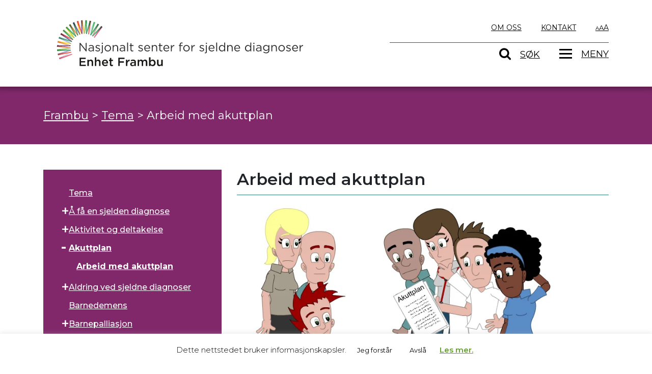

--- FILE ---
content_type: text/html; charset=UTF-8
request_url: https://frambu.no/tema/arbeid-med-akuttplan/?c=26
body_size: 25000
content:
<!DOCTYPE html>
<html lang="nb-NO" prefix="og: https://ogp.me/ns#">
<head>
	<meta charset="UTF-8">
	<meta http-equiv="X-UA-Compatible" content="IE=edge">
	<meta name="viewport" content="width=device-width, initial-scale=1, shrink-to-fit=no">
	<meta name="mobile-web-app-capable" content="yes">
	<meta name="apple-mobile-web-app-capable" content="yes">
	<meta name="apple-mobile-web-app-title" content="Frambu - Nasjonalt senter for sjeldne diagnoser &#8211; enhet Frambu">
	<link rel="profile" href="http://gmpg.org/xfn/11">
	<link rel="pingback" href="https://frambu.no/xmlrpc.php">
	<link href="https://fonts.googleapis.com/css?family=Montserrat:300,400,500,600,700" rel="stylesheet">
	<!-- Hubbub v.1.36.3 https://morehubbub.com/ -->
<meta property="og:locale" content="nb_NO" />
<meta property="og:type" content="article" />
<meta property="og:title" content="Arbeid med akuttplan" />
<meta property="og:description" content="Personer med diagnoser som medfører alvorlige medisinske utfordringer og/eller tap av ervervede ferdigheter kan ha god nytte av at det utarbeides en individuell akuttplan. En slik plan skal sørge for at alle eventualiteter er tenkt" />
<meta property="og:url" content="https://frambu.no/tema/arbeid-med-akuttplan/" />
<meta property="og:site_name" content="Frambu" />
<meta property="og:updated_time" content="2024-03-25T14:00:03+00:00" />
<meta property="article:published_time" content="2019-02-26T16:00:00+00:00" />
<meta property="article:modified_time" content="2024-03-25T14:00:03+00:00" />
<meta name="twitter:card" content="summary_large_image" />
<meta name="twitter:title" content="Arbeid med akuttplan" />
<meta name="twitter:description" content="Personer med diagnoser som medfører alvorlige medisinske utfordringer og/eller tap av ervervede ferdigheter kan ha god nytte av at det utarbeides en individuell akuttplan. En slik plan skal sørge for at alle eventualiteter er tenkt" />
<meta class="flipboard-article" content="Personer med diagnoser som medfører alvorlige medisinske utfordringer og/eller tap av ervervede ferdigheter kan ha god nytte av at det utarbeides en individuell akuttplan. En slik plan skal sørge for at alle eventualiteter er tenkt" />
<meta property="og:image" content="https://frambu.no/wp-content/uploads/2020/02/Arbeid-med-akuttplan.jpg" />
<meta name="twitter:image" content="https://frambu.no/wp-content/uploads/2020/02/Arbeid-med-akuttplan.jpg" />
<meta property="og:image:width" content="746" />
<meta property="og:image:height" content="500" />
<!-- Hubbub v.1.36.3 https://morehubbub.com/ -->

<!-- Search Engine Optimization by Rank Math - https://rankmath.com/ -->
<title>Arbeid med akuttplan - Frambu</title>
<meta name="description" content="Personer med diagnoser som medfører alvorlige medisinske utfordringer og/eller tap av ervervede ferdigheter kan ha god nytte av at det utarbeides en"/>
<meta name="robots" content="follow, index, max-snippet:-1, max-video-preview:-1, max-image-preview:large"/>
<link rel="canonical" href="https://frambu.no/tema/arbeid-med-akuttplan/" />
<meta property="og:locale" content="nb_NO" />
<meta property="og:type" content="article" />
<meta property="og:title" content="Arbeid med akuttplan - Frambu" />
<meta property="og:description" content="Personer med diagnoser som medfører alvorlige medisinske utfordringer og/eller tap av ervervede ferdigheter kan ha god nytte av at det utarbeides en" />
<meta property="og:url" content="https://frambu.no/tema/arbeid-med-akuttplan/" />
<meta property="og:site_name" content="Frambu" />
<meta property="article:publisher" content="https://www.facebook.com/frambu.no" />
<meta property="article:section" content="Adrenoleukodystrofi" />
<meta property="og:updated_time" content="2024-03-25T14:00:03+01:00" />
<meta property="og:image" content="https://frambu.no/wp-content/uploads/2020/02/Arbeid-med-akuttplan.jpg" />
<meta property="og:image:secure_url" content="https://frambu.no/wp-content/uploads/2020/02/Arbeid-med-akuttplan.jpg" />
<meta property="og:image:width" content="746" />
<meta property="og:image:height" content="500" />
<meta property="og:image:alt" content="Illustrasjon som viser fagpersoner med en plan i hånden" />
<meta property="og:image:type" content="image/jpeg" />
<meta property="article:published_time" content="2019-02-26T16:00:00+01:00" />
<meta property="article:modified_time" content="2024-03-25T14:00:03+01:00" />
<meta name="twitter:card" content="summary_large_image" />
<meta name="twitter:title" content="Arbeid med akuttplan - Frambu" />
<meta name="twitter:description" content="Personer med diagnoser som medfører alvorlige medisinske utfordringer og/eller tap av ervervede ferdigheter kan ha god nytte av at det utarbeides en" />
<meta name="twitter:image" content="https://frambu.no/wp-content/uploads/2020/02/Arbeid-med-akuttplan.jpg" />
<script type="application/ld+json" class="rank-math-schema">{"@context":"https://schema.org","@graph":[{"@type":"Place","@id":"https://frambu.no/#place","geo":{"@type":"GeoCoordinates","latitude":"59.8228943","longitude":"10.8982148"},"hasMap":"https://www.google.com/maps/search/?api=1&amp;query=59.8228943,10.8982148","address":{"@type":"PostalAddress","streetAddress":"Sandbakkveien 18","addressLocality":"Siggerud","addressRegion":"\u00d8stlandet","postalCode":"1404","addressCountry":"Norway"}},{"@type":["NGO","Organization"],"@id":"https://frambu.no/#organization","name":"Frambu kompetansesenter for sjeldne diagnoser","url":"https://frambu.no","sameAs":["https://www.facebook.com/frambu.no"],"email":"info@frambu.no","address":{"@type":"PostalAddress","streetAddress":"Sandbakkveien 18","addressLocality":"Siggerud","addressRegion":"\u00d8stlandet","postalCode":"1404","addressCountry":"Norway"},"logo":{"@type":"ImageObject","@id":"https://frambu.no/#logo","url":"https://frambu.no/wp-content/uploads/2025/12/Frambu-logo_lang.svg","contentUrl":"https://frambu.no/wp-content/uploads/2025/12/Frambu-logo_lang.svg","caption":"Frambu kompetansesenter for sjeldne diagnoser","inLanguage":"nb-NO"},"contactPoint":[{"@type":"ContactPoint","telephone":"+4764856000","contactType":"customer support"}],"location":{"@id":"https://frambu.no/#place"}},{"@type":"WebSite","@id":"https://frambu.no/#website","url":"https://frambu.no","name":"Frambu kompetansesenter for sjeldne diagnoser","publisher":{"@id":"https://frambu.no/#organization"},"inLanguage":"nb-NO"},{"@type":"ImageObject","@id":"https://frambu.no/wp-content/uploads/2020/02/Arbeid-med-akuttplan.jpg","url":"https://frambu.no/wp-content/uploads/2020/02/Arbeid-med-akuttplan.jpg","width":"746","height":"500","caption":"Illustrasjon som viser fagpersoner med en plan i h\u00e5nden","inLanguage":"nb-NO"},{"@type":"WebPage","@id":"https://frambu.no/tema/arbeid-med-akuttplan/#webpage","url":"https://frambu.no/tema/arbeid-med-akuttplan/","name":"Arbeid med akuttplan - Frambu","datePublished":"2019-02-26T16:00:00+01:00","dateModified":"2024-03-25T14:00:03+01:00","isPartOf":{"@id":"https://frambu.no/#website"},"primaryImageOfPage":{"@id":"https://frambu.no/wp-content/uploads/2020/02/Arbeid-med-akuttplan.jpg"},"inLanguage":"nb-NO"},{"@type":"Article","headline":"Arbeid med akuttplan - Frambu","datePublished":"2019-02-26T16:00:00+01:00","dateModified":"2024-03-25T14:00:03+01:00","author":{"@type":"Person","name":"admin_frambu"},"name":"Arbeid med akuttplan - Frambu","@id":"https://frambu.no/tema/arbeid-med-akuttplan/#schema-196610","isPartOf":{"@id":"https://frambu.no/tema/arbeid-med-akuttplan/#webpage"},"publisher":{"@id":"https://frambu.no/#organization"},"image":{"@id":"https://frambu.no/wp-content/uploads/2020/02/Arbeid-med-akuttplan.jpg"},"inLanguage":"nb-NO","mainEntityOfPage":{"@id":"https://frambu.no/tema/arbeid-med-akuttplan/#webpage"}}]}</script>
<!-- /Rank Math WordPress SEO plugin -->

<link rel="alternate" type="application/rss+xml" title="Frambu &raquo; strøm" href="https://frambu.no/feed/" />
<link rel="alternate" title="oEmbed (JSON)" type="application/json+oembed" href="https://frambu.no/wp-json/oembed/1.0/embed?url=https%3A%2F%2Fframbu.no%2Ftema%2Farbeid-med-akuttplan%2F" />
<link rel="alternate" title="oEmbed (XML)" type="text/xml+oembed" href="https://frambu.no/wp-json/oembed/1.0/embed?url=https%3A%2F%2Fframbu.no%2Ftema%2Farbeid-med-akuttplan%2F&#038;format=xml" />
<style id='wp-img-auto-sizes-contain-inline-css' type='text/css'>
img:is([sizes=auto i],[sizes^="auto," i]){contain-intrinsic-size:3000px 1500px}
/*# sourceURL=wp-img-auto-sizes-contain-inline-css */
</style>
<link rel='stylesheet' id='wpmf-bakery-style-css' href='https://frambu.no/wp-content/plugins/wp-media-folder/assets/css/vc_style.css?ver=6.1.9' type='text/css' media='all' />
<link rel='stylesheet' id='wpmf-bakery-display-gallery-style-css' href='https://frambu.no/wp-content/plugins/wp-media-folder/assets/css/display-gallery/style-display-gallery.css?ver=6.1.9' type='text/css' media='all' />
<style id='wp-emoji-styles-inline-css' type='text/css'>

	img.wp-smiley, img.emoji {
		display: inline !important;
		border: none !important;
		box-shadow: none !important;
		height: 1em !important;
		width: 1em !important;
		margin: 0 0.07em !important;
		vertical-align: -0.1em !important;
		background: none !important;
		padding: 0 !important;
	}
/*# sourceURL=wp-emoji-styles-inline-css */
</style>
<link rel='stylesheet' id='wp-block-library-css' href='https://frambu.no/wp-includes/css/dist/block-library/style.min.css?ver=6.9' type='text/css' media='all' />
<style id='global-styles-inline-css' type='text/css'>
:root{--wp--preset--aspect-ratio--square: 1;--wp--preset--aspect-ratio--4-3: 4/3;--wp--preset--aspect-ratio--3-4: 3/4;--wp--preset--aspect-ratio--3-2: 3/2;--wp--preset--aspect-ratio--2-3: 2/3;--wp--preset--aspect-ratio--16-9: 16/9;--wp--preset--aspect-ratio--9-16: 9/16;--wp--preset--color--black: #000000;--wp--preset--color--cyan-bluish-gray: #abb8c3;--wp--preset--color--white: #ffffff;--wp--preset--color--pale-pink: #f78da7;--wp--preset--color--vivid-red: #cf2e2e;--wp--preset--color--luminous-vivid-orange: #ff6900;--wp--preset--color--luminous-vivid-amber: #fcb900;--wp--preset--color--light-green-cyan: #7bdcb5;--wp--preset--color--vivid-green-cyan: #00d084;--wp--preset--color--pale-cyan-blue: #8ed1fc;--wp--preset--color--vivid-cyan-blue: #0693e3;--wp--preset--color--vivid-purple: #9b51e0;--wp--preset--gradient--vivid-cyan-blue-to-vivid-purple: linear-gradient(135deg,rgb(6,147,227) 0%,rgb(155,81,224) 100%);--wp--preset--gradient--light-green-cyan-to-vivid-green-cyan: linear-gradient(135deg,rgb(122,220,180) 0%,rgb(0,208,130) 100%);--wp--preset--gradient--luminous-vivid-amber-to-luminous-vivid-orange: linear-gradient(135deg,rgb(252,185,0) 0%,rgb(255,105,0) 100%);--wp--preset--gradient--luminous-vivid-orange-to-vivid-red: linear-gradient(135deg,rgb(255,105,0) 0%,rgb(207,46,46) 100%);--wp--preset--gradient--very-light-gray-to-cyan-bluish-gray: linear-gradient(135deg,rgb(238,238,238) 0%,rgb(169,184,195) 100%);--wp--preset--gradient--cool-to-warm-spectrum: linear-gradient(135deg,rgb(74,234,220) 0%,rgb(151,120,209) 20%,rgb(207,42,186) 40%,rgb(238,44,130) 60%,rgb(251,105,98) 80%,rgb(254,248,76) 100%);--wp--preset--gradient--blush-light-purple: linear-gradient(135deg,rgb(255,206,236) 0%,rgb(152,150,240) 100%);--wp--preset--gradient--blush-bordeaux: linear-gradient(135deg,rgb(254,205,165) 0%,rgb(254,45,45) 50%,rgb(107,0,62) 100%);--wp--preset--gradient--luminous-dusk: linear-gradient(135deg,rgb(255,203,112) 0%,rgb(199,81,192) 50%,rgb(65,88,208) 100%);--wp--preset--gradient--pale-ocean: linear-gradient(135deg,rgb(255,245,203) 0%,rgb(182,227,212) 50%,rgb(51,167,181) 100%);--wp--preset--gradient--electric-grass: linear-gradient(135deg,rgb(202,248,128) 0%,rgb(113,206,126) 100%);--wp--preset--gradient--midnight: linear-gradient(135deg,rgb(2,3,129) 0%,rgb(40,116,252) 100%);--wp--preset--font-size--small: 13px;--wp--preset--font-size--medium: 20px;--wp--preset--font-size--large: 36px;--wp--preset--font-size--x-large: 42px;--wp--preset--spacing--20: 0.44rem;--wp--preset--spacing--30: 0.67rem;--wp--preset--spacing--40: 1rem;--wp--preset--spacing--50: 1.5rem;--wp--preset--spacing--60: 2.25rem;--wp--preset--spacing--70: 3.38rem;--wp--preset--spacing--80: 5.06rem;--wp--preset--shadow--natural: 6px 6px 9px rgba(0, 0, 0, 0.2);--wp--preset--shadow--deep: 12px 12px 50px rgba(0, 0, 0, 0.4);--wp--preset--shadow--sharp: 6px 6px 0px rgba(0, 0, 0, 0.2);--wp--preset--shadow--outlined: 6px 6px 0px -3px rgb(255, 255, 255), 6px 6px rgb(0, 0, 0);--wp--preset--shadow--crisp: 6px 6px 0px rgb(0, 0, 0);}:where(.is-layout-flex){gap: 0.5em;}:where(.is-layout-grid){gap: 0.5em;}body .is-layout-flex{display: flex;}.is-layout-flex{flex-wrap: wrap;align-items: center;}.is-layout-flex > :is(*, div){margin: 0;}body .is-layout-grid{display: grid;}.is-layout-grid > :is(*, div){margin: 0;}:where(.wp-block-columns.is-layout-flex){gap: 2em;}:where(.wp-block-columns.is-layout-grid){gap: 2em;}:where(.wp-block-post-template.is-layout-flex){gap: 1.25em;}:where(.wp-block-post-template.is-layout-grid){gap: 1.25em;}.has-black-color{color: var(--wp--preset--color--black) !important;}.has-cyan-bluish-gray-color{color: var(--wp--preset--color--cyan-bluish-gray) !important;}.has-white-color{color: var(--wp--preset--color--white) !important;}.has-pale-pink-color{color: var(--wp--preset--color--pale-pink) !important;}.has-vivid-red-color{color: var(--wp--preset--color--vivid-red) !important;}.has-luminous-vivid-orange-color{color: var(--wp--preset--color--luminous-vivid-orange) !important;}.has-luminous-vivid-amber-color{color: var(--wp--preset--color--luminous-vivid-amber) !important;}.has-light-green-cyan-color{color: var(--wp--preset--color--light-green-cyan) !important;}.has-vivid-green-cyan-color{color: var(--wp--preset--color--vivid-green-cyan) !important;}.has-pale-cyan-blue-color{color: var(--wp--preset--color--pale-cyan-blue) !important;}.has-vivid-cyan-blue-color{color: var(--wp--preset--color--vivid-cyan-blue) !important;}.has-vivid-purple-color{color: var(--wp--preset--color--vivid-purple) !important;}.has-black-background-color{background-color: var(--wp--preset--color--black) !important;}.has-cyan-bluish-gray-background-color{background-color: var(--wp--preset--color--cyan-bluish-gray) !important;}.has-white-background-color{background-color: var(--wp--preset--color--white) !important;}.has-pale-pink-background-color{background-color: var(--wp--preset--color--pale-pink) !important;}.has-vivid-red-background-color{background-color: var(--wp--preset--color--vivid-red) !important;}.has-luminous-vivid-orange-background-color{background-color: var(--wp--preset--color--luminous-vivid-orange) !important;}.has-luminous-vivid-amber-background-color{background-color: var(--wp--preset--color--luminous-vivid-amber) !important;}.has-light-green-cyan-background-color{background-color: var(--wp--preset--color--light-green-cyan) !important;}.has-vivid-green-cyan-background-color{background-color: var(--wp--preset--color--vivid-green-cyan) !important;}.has-pale-cyan-blue-background-color{background-color: var(--wp--preset--color--pale-cyan-blue) !important;}.has-vivid-cyan-blue-background-color{background-color: var(--wp--preset--color--vivid-cyan-blue) !important;}.has-vivid-purple-background-color{background-color: var(--wp--preset--color--vivid-purple) !important;}.has-black-border-color{border-color: var(--wp--preset--color--black) !important;}.has-cyan-bluish-gray-border-color{border-color: var(--wp--preset--color--cyan-bluish-gray) !important;}.has-white-border-color{border-color: var(--wp--preset--color--white) !important;}.has-pale-pink-border-color{border-color: var(--wp--preset--color--pale-pink) !important;}.has-vivid-red-border-color{border-color: var(--wp--preset--color--vivid-red) !important;}.has-luminous-vivid-orange-border-color{border-color: var(--wp--preset--color--luminous-vivid-orange) !important;}.has-luminous-vivid-amber-border-color{border-color: var(--wp--preset--color--luminous-vivid-amber) !important;}.has-light-green-cyan-border-color{border-color: var(--wp--preset--color--light-green-cyan) !important;}.has-vivid-green-cyan-border-color{border-color: var(--wp--preset--color--vivid-green-cyan) !important;}.has-pale-cyan-blue-border-color{border-color: var(--wp--preset--color--pale-cyan-blue) !important;}.has-vivid-cyan-blue-border-color{border-color: var(--wp--preset--color--vivid-cyan-blue) !important;}.has-vivid-purple-border-color{border-color: var(--wp--preset--color--vivid-purple) !important;}.has-vivid-cyan-blue-to-vivid-purple-gradient-background{background: var(--wp--preset--gradient--vivid-cyan-blue-to-vivid-purple) !important;}.has-light-green-cyan-to-vivid-green-cyan-gradient-background{background: var(--wp--preset--gradient--light-green-cyan-to-vivid-green-cyan) !important;}.has-luminous-vivid-amber-to-luminous-vivid-orange-gradient-background{background: var(--wp--preset--gradient--luminous-vivid-amber-to-luminous-vivid-orange) !important;}.has-luminous-vivid-orange-to-vivid-red-gradient-background{background: var(--wp--preset--gradient--luminous-vivid-orange-to-vivid-red) !important;}.has-very-light-gray-to-cyan-bluish-gray-gradient-background{background: var(--wp--preset--gradient--very-light-gray-to-cyan-bluish-gray) !important;}.has-cool-to-warm-spectrum-gradient-background{background: var(--wp--preset--gradient--cool-to-warm-spectrum) !important;}.has-blush-light-purple-gradient-background{background: var(--wp--preset--gradient--blush-light-purple) !important;}.has-blush-bordeaux-gradient-background{background: var(--wp--preset--gradient--blush-bordeaux) !important;}.has-luminous-dusk-gradient-background{background: var(--wp--preset--gradient--luminous-dusk) !important;}.has-pale-ocean-gradient-background{background: var(--wp--preset--gradient--pale-ocean) !important;}.has-electric-grass-gradient-background{background: var(--wp--preset--gradient--electric-grass) !important;}.has-midnight-gradient-background{background: var(--wp--preset--gradient--midnight) !important;}.has-small-font-size{font-size: var(--wp--preset--font-size--small) !important;}.has-medium-font-size{font-size: var(--wp--preset--font-size--medium) !important;}.has-large-font-size{font-size: var(--wp--preset--font-size--large) !important;}.has-x-large-font-size{font-size: var(--wp--preset--font-size--x-large) !important;}
/*# sourceURL=global-styles-inline-css */
</style>

<style id='classic-theme-styles-inline-css' type='text/css'>
/*! This file is auto-generated */
.wp-block-button__link{color:#fff;background-color:#32373c;border-radius:9999px;box-shadow:none;text-decoration:none;padding:calc(.667em + 2px) calc(1.333em + 2px);font-size:1.125em}.wp-block-file__button{background:#32373c;color:#fff;text-decoration:none}
/*# sourceURL=/wp-includes/css/classic-themes.min.css */
</style>
<link rel='stylesheet' id='wpmf-gallery-popup-style-css' href='https://frambu.no/wp-content/plugins/wp-media-folder/assets/css/display-gallery/magnific-popup.css?ver=0.9.9' type='text/css' media='all' />
<link rel='stylesheet' id='cookie-law-info-css' href='https://frambu.no/wp-content/plugins/cookie-law-info/legacy/public/css/cookie-law-info-public.css?ver=3.3.9.1' type='text/css' media='all' />
<link rel='stylesheet' id='cookie-law-info-gdpr-css' href='https://frambu.no/wp-content/plugins/cookie-law-info/legacy/public/css/cookie-law-info-gdpr.css?ver=3.3.9.1' type='text/css' media='all' />
<link rel='stylesheet' id='learndash_quiz_front_css-css' href='//frambu.no/wp-content/plugins/sfwd-lms/themes/legacy/templates/learndash_quiz_front.min.css?ver=4.25.6' type='text/css' media='all' />
<link rel='stylesheet' id='dashicons-css' href='https://frambu.no/wp-includes/css/dashicons.min.css?ver=6.9' type='text/css' media='all' />
<link rel='stylesheet' id='learndash-front-css' href='//frambu.no/wp-content/plugins/sfwd-lms/themes/ld30/assets/css/learndash.min.css?ver=4.25.6' type='text/css' media='all' />
<style id='learndash-front-inline-css' type='text/css'>
		.learndash-wrapper .ld-item-list .ld-item-list-item.ld-is-next,
		.learndash-wrapper .wpProQuiz_content .wpProQuiz_questionListItem label:focus-within {
			border-color: #81286b;
		}

		/*
		.learndash-wrapper a:not(.ld-button):not(#quiz_continue_link):not(.ld-focus-menu-link):not(.btn-blue):not(#quiz_continue_link):not(.ld-js-register-account):not(#ld-focus-mode-course-heading):not(#btn-join):not(.ld-item-name):not(.ld-table-list-item-preview):not(.ld-lesson-item-preview-heading),
		 */

		.learndash-wrapper .ld-breadcrumbs a,
		.learndash-wrapper .ld-lesson-item.ld-is-current-lesson .ld-lesson-item-preview-heading,
		.learndash-wrapper .ld-lesson-item.ld-is-current-lesson .ld-lesson-title,
		.learndash-wrapper .ld-primary-color-hover:hover,
		.learndash-wrapper .ld-primary-color,
		.learndash-wrapper .ld-primary-color-hover:hover,
		.learndash-wrapper .ld-primary-color,
		.learndash-wrapper .ld-tabs .ld-tabs-navigation .ld-tab.ld-active,
		.learndash-wrapper .ld-button.ld-button-transparent,
		.learndash-wrapper .ld-button.ld-button-reverse,
		.learndash-wrapper .ld-icon-certificate,
		.learndash-wrapper .ld-login-modal .ld-login-modal-login .ld-modal-heading,
		#wpProQuiz_user_content a,
		.learndash-wrapper .ld-item-list .ld-item-list-item a.ld-item-name:hover,
		.learndash-wrapper .ld-focus-comments__heading-actions .ld-expand-button,
		.learndash-wrapper .ld-focus-comments__heading a,
		.learndash-wrapper .ld-focus-comments .comment-respond a,
		.learndash-wrapper .ld-focus-comment .ld-comment-reply a.comment-reply-link:hover,
		.learndash-wrapper .ld-expand-button.ld-button-alternate {
			color: #81286b !important;
		}

		.learndash-wrapper .ld-focus-comment.bypostauthor>.ld-comment-wrapper,
		.learndash-wrapper .ld-focus-comment.role-group_leader>.ld-comment-wrapper,
		.learndash-wrapper .ld-focus-comment.role-administrator>.ld-comment-wrapper {
			background-color:rgba(129, 40, 107, 0.03) !important;
		}


		.learndash-wrapper .ld-primary-background,
		.learndash-wrapper .ld-tabs .ld-tabs-navigation .ld-tab.ld-active:after {
			background: #81286b !important;
		}



		.learndash-wrapper .ld-course-navigation .ld-lesson-item.ld-is-current-lesson .ld-status-incomplete,
		.learndash-wrapper .ld-focus-comment.bypostauthor:not(.ptype-sfwd-assignment) >.ld-comment-wrapper>.ld-comment-avatar img,
		.learndash-wrapper .ld-focus-comment.role-group_leader>.ld-comment-wrapper>.ld-comment-avatar img,
		.learndash-wrapper .ld-focus-comment.role-administrator>.ld-comment-wrapper>.ld-comment-avatar img {
			border-color: #81286b !important;
		}



		.learndash-wrapper .ld-loading::before {
			border-top:3px solid #81286b !important;
		}

		.learndash-wrapper .ld-button:hover:not([disabled]):not(.ld-button-transparent):not(.ld--ignore-inline-css),
		#learndash-tooltips .ld-tooltip:after,
		#learndash-tooltips .ld-tooltip,
		.ld-tooltip:not(.ld-tooltip--modern) [role="tooltip"],
		.learndash-wrapper .ld-primary-background,
		.learndash-wrapper .btn-join:not(.ld--ignore-inline-css),
		.learndash-wrapper #btn-join:not(.ld--ignore-inline-css),
		.learndash-wrapper .ld-button:not([disabled]):not(.ld-button-reverse):not(.ld-button-transparent):not(.ld--ignore-inline-css),
		.learndash-wrapper .ld-expand-button:not([disabled]),
		.learndash-wrapper .wpProQuiz_content .wpProQuiz_button:not([disabled]):not(.wpProQuiz_button_reShowQuestion):not(.wpProQuiz_button_restartQuiz),
		.learndash-wrapper .wpProQuiz_content .wpProQuiz_button2:not([disabled]),
		.learndash-wrapper .ld-focus .ld-focus-sidebar .ld-course-navigation-heading,
		.learndash-wrapper .ld-focus-comments .form-submit #submit,
		.learndash-wrapper .ld-login-modal input[type='submit']:not([disabled]),
		.learndash-wrapper .ld-login-modal .ld-login-modal-register:not([disabled]),
		.learndash-wrapper .wpProQuiz_content .wpProQuiz_certificate a.btn-blue:not([disabled]),
		.learndash-wrapper .ld-focus .ld-focus-header .ld-user-menu .ld-user-menu-items a:not([disabled]),
		#wpProQuiz_user_content table.wp-list-table thead th,
		#wpProQuiz_overlay_close:not([disabled]),
		.learndash-wrapper .ld-expand-button.ld-button-alternate:not([disabled]) .ld-icon {
			background-color: #81286b !important;
			color: #ffffff;
		}

		.learndash-wrapper .ld-focus .ld-focus-sidebar .ld-focus-sidebar-trigger:not([disabled]):not(:hover):not(:focus) .ld-icon {
			background-color: #81286b;
		}

		.learndash-wrapper .ld-focus .ld-focus-sidebar .ld-focus-sidebar-trigger:hover .ld-icon,
		.learndash-wrapper .ld-focus .ld-focus-sidebar .ld-focus-sidebar-trigger:focus .ld-icon {
			border-color: #81286b;
			color: #81286b;
		}

		.learndash-wrapper .ld-button:focus:not(.ld-button-transparent):not(.ld--ignore-inline-css),
		.learndash-wrapper .btn-join:focus:not(.ld--ignore-inline-css),
		.learndash-wrapper #btn-join:focus:not(.ld--ignore-inline-css),
		.learndash-wrapper .ld-expand-button:focus,
		.learndash-wrapper .wpProQuiz_content .wpProQuiz_button:not(.wpProQuiz_button_reShowQuestion):focus:not(.wpProQuiz_button_restartQuiz),
		.learndash-wrapper .wpProQuiz_content .wpProQuiz_button2:focus,
		.learndash-wrapper .ld-focus-comments .form-submit #submit,
		.learndash-wrapper .ld-login-modal input[type='submit']:focus,
		.learndash-wrapper .ld-login-modal .ld-login-modal-register:focus,
		.learndash-wrapper .wpProQuiz_content .wpProQuiz_certificate a.btn-blue:focus {
			opacity: 0.75; /* Replicates the hover/focus states pre-4.21.3. */
			outline-color: #81286b;
		}

		.learndash-wrapper .ld-button:hover:not(.ld-button-transparent):not(.ld--ignore-inline-css),
		.learndash-wrapper .btn-join:hover:not(.ld--ignore-inline-css),
		.learndash-wrapper #btn-join:hover:not(.ld--ignore-inline-css),
		.learndash-wrapper .ld-expand-button:hover,
		.learndash-wrapper .wpProQuiz_content .wpProQuiz_button:not(.wpProQuiz_button_reShowQuestion):hover:not(.wpProQuiz_button_restartQuiz),
		.learndash-wrapper .wpProQuiz_content .wpProQuiz_button2:hover,
		.learndash-wrapper .ld-focus-comments .form-submit #submit,
		.learndash-wrapper .ld-login-modal input[type='submit']:hover,
		.learndash-wrapper .ld-login-modal .ld-login-modal-register:hover,
		.learndash-wrapper .wpProQuiz_content .wpProQuiz_certificate a.btn-blue:hover {
			background-color: #81286b; /* Replicates the hover/focus states pre-4.21.3. */
			opacity: 0.85; /* Replicates the hover/focus states pre-4.21.3. */
		}

		.learndash-wrapper .ld-item-list .ld-item-search .ld-closer:focus {
			border-color: #81286b;
		}

		.learndash-wrapper .ld-focus .ld-focus-header .ld-user-menu .ld-user-menu-items:before {
			border-bottom-color: #81286b !important;
		}

		.learndash-wrapper .ld-button.ld-button-transparent:hover {
			background: transparent !important;
		}

		.learndash-wrapper .ld-button.ld-button-transparent:focus {
			outline-color: #81286b;
		}

		.learndash-wrapper .ld-focus .ld-focus-header .sfwd-mark-complete .learndash_mark_complete_button:not(.ld--ignore-inline-css),
		.learndash-wrapper .ld-focus .ld-focus-header #sfwd-mark-complete #learndash_mark_complete_button,
		.learndash-wrapper .ld-button.ld-button-transparent,
		.learndash-wrapper .ld-button.ld-button-alternate,
		.learndash-wrapper .ld-expand-button.ld-button-alternate {
			background-color:transparent !important;
		}

		.learndash-wrapper .ld-focus-header .ld-user-menu .ld-user-menu-items a,
		.learndash-wrapper .ld-button.ld-button-reverse:hover,
		.learndash-wrapper .ld-alert-success .ld-alert-icon.ld-icon-certificate,
		.learndash-wrapper .ld-alert-warning .ld-button,
		.learndash-wrapper .ld-primary-background.ld-status {
			color:white !important;
		}

		.learndash-wrapper .ld-status.ld-status-unlocked {
			background-color: rgba(129,40,107,0.2) !important;
			color: #81286b !important;
		}

		.learndash-wrapper .wpProQuiz_content .wpProQuiz_addToplist {
			background-color: rgba(129,40,107,0.1) !important;
			border: 1px solid #81286b !important;
		}

		.learndash-wrapper .wpProQuiz_content .wpProQuiz_toplistTable th {
			background: #81286b !important;
		}

		.learndash-wrapper .wpProQuiz_content .wpProQuiz_toplistTrOdd {
			background-color: rgba(129,40,107,0.1) !important;
		}


		.learndash-wrapper .wpProQuiz_content .wpProQuiz_time_limit .wpProQuiz_progress {
			background-color: #81286b !important;
		}
		
		.learndash-wrapper #quiz_continue_link,
		.learndash-wrapper .ld-secondary-background,
		.learndash-wrapper .learndash_mark_complete_button:not(.ld--ignore-inline-css),
		.learndash-wrapper #learndash_mark_complete_button,
		.learndash-wrapper .ld-status-complete,
		.learndash-wrapper .ld-alert-success .ld-button,
		.learndash-wrapper .ld-alert-success .ld-alert-icon {
			background-color: #318377 !important;
		}

		.learndash-wrapper #quiz_continue_link:focus,
		.learndash-wrapper .learndash_mark_complete_button:focus:not(.ld--ignore-inline-css),
		.learndash-wrapper #learndash_mark_complete_button:focus,
		.learndash-wrapper .ld-alert-success .ld-button:focus {
			outline-color: #318377;
		}

		.learndash-wrapper .wpProQuiz_content a#quiz_continue_link {
			background-color: #318377 !important;
		}

		.learndash-wrapper .wpProQuiz_content a#quiz_continue_link:focus {
			outline-color: #318377;
		}

		.learndash-wrapper .course_progress .sending_progress_bar {
			background: #318377 !important;
		}

		.learndash-wrapper .wpProQuiz_content .wpProQuiz_button_reShowQuestion:hover, .learndash-wrapper .wpProQuiz_content .wpProQuiz_button_restartQuiz:hover {
			background-color: #318377 !important;
			opacity: 0.75;
		}

		.learndash-wrapper .wpProQuiz_content .wpProQuiz_button_reShowQuestion:focus,
		.learndash-wrapper .wpProQuiz_content .wpProQuiz_button_restartQuiz:focus {
			outline-color: #318377;
		}

		.learndash-wrapper .ld-secondary-color-hover:hover,
		.learndash-wrapper .ld-secondary-color,
		.learndash-wrapper .ld-focus .ld-focus-header .sfwd-mark-complete .learndash_mark_complete_button:not(.ld--ignore-inline-css),
		.learndash-wrapper .ld-focus .ld-focus-header #sfwd-mark-complete #learndash_mark_complete_button,
		.learndash-wrapper .ld-focus .ld-focus-header .sfwd-mark-complete:after {
			color: #318377 !important;
		}

		.learndash-wrapper .ld-secondary-in-progress-icon {
			border-left-color: #318377 !important;
			border-top-color: #318377 !important;
		}

		.learndash-wrapper .ld-alert-success {
			border-color: #318377;
			background-color: transparent !important;
			color: #318377;
		}

		
/*# sourceURL=learndash-front-inline-css */
</style>
<link rel='stylesheet' id='ldx-design-upgrade-learndash-css' href='https://frambu.no/wp-content/plugins/design-upgrade-learndash/assets/css/ld3.css?ver=2.12' type='text/css' media='all' />
<link rel='stylesheet' id='learndash-css' href='//frambu.no/wp-content/plugins/sfwd-lms/src/assets/dist/css/styles.css?ver=4.25.6' type='text/css' media='all' />
<link rel='stylesheet' id='jquery-dropdown-css-css' href='//frambu.no/wp-content/plugins/sfwd-lms/assets/css/jquery.dropdown.min.css?ver=4.25.6' type='text/css' media='all' />
<link rel='stylesheet' id='learndash_lesson_video-css' href='//frambu.no/wp-content/plugins/sfwd-lms/themes/legacy/templates/learndash_lesson_video.min.css?ver=4.25.6' type='text/css' media='all' />
<link rel='stylesheet' id='learndash-admin-bar-css' href='https://frambu.no/wp-content/plugins/sfwd-lms/src/assets/dist/css/admin-bar/styles.css?ver=4.25.6' type='text/css' media='all' />
<link rel='stylesheet' id='learndash-course-grid-skin-grid-css' href='https://frambu.no/wp-content/plugins/sfwd-lms/includes/course-grid/templates/skins/grid/style.css?ver=4.25.6' type='text/css' media='all' />
<link rel='stylesheet' id='learndash-course-grid-pagination-css' href='https://frambu.no/wp-content/plugins/sfwd-lms/includes/course-grid/templates/pagination/style.css?ver=4.25.6' type='text/css' media='all' />
<link rel='stylesheet' id='learndash-course-grid-filter-css' href='https://frambu.no/wp-content/plugins/sfwd-lms/includes/course-grid/templates/filter/style.css?ver=4.25.6' type='text/css' media='all' />
<link rel='stylesheet' id='learndash-course-grid-card-grid-1-css' href='https://frambu.no/wp-content/plugins/sfwd-lms/includes/course-grid/templates/cards/grid-1/style.css?ver=4.25.6' type='text/css' media='all' />
<link rel='stylesheet' id='h5p-plugin-styles-css' href='https://frambu.no/wp-content/plugins/h5p/h5p-php-library/styles/h5p.css?ver=1.16.2' type='text/css' media='all' />
<link rel='stylesheet' id='articulate-custom-css-css' href='https://frambu.no/wp-content/plugins/insert-or-embed-articulate-content-into-wordpress-premium/css/frontend.css?ver=6.9' type='text/css' media='all' />
<link rel='stylesheet' id='qre-common-css-css' href='https://frambu.no/wp-content/plugins/learndash-propanel/assets/dist/css/common.css?ver=3.0.3' type='text/css' media='all' />
<link rel='stylesheet' id='wp-components-css' href='https://frambu.no/wp-includes/css/dist/components/style.min.css?ver=6.9' type='text/css' media='all' />
<link rel='stylesheet' id='wrld_global_styles-css' href='https://frambu.no/wp-content/plugins/learndash-propanel/includes/reports-base/assets/css/style.css?ver=3.0.3' type='text/css' media='all' />
<link rel='stylesheet' id='vidiflex-styles-css' href='https://frambu.no/wp-content/themes/vidiflex/css/theme.css?ver=1.0.0' type='text/css' media='all' />
<link rel='stylesheet' id='dpsp-frontend-style-pro-css' href='https://frambu.no/wp-content/plugins/social-pug/assets/dist/style-frontend-pro.css?ver=1.36.3' type='text/css' media='all' />
<style id='dpsp-frontend-style-pro-inline-css' type='text/css'>

				@media screen and ( max-width : 720px ) {
					.dpsp-content-wrapper.dpsp-hide-on-mobile,
					.dpsp-share-text.dpsp-hide-on-mobile {
						display: none;
					}
					.dpsp-has-spacing .dpsp-networks-btns-wrapper li {
						margin:0 2% 10px 0;
					}
					.dpsp-network-btn.dpsp-has-label:not(.dpsp-has-count) {
						max-height: 40px;
						padding: 0;
						justify-content: center;
					}
					.dpsp-content-wrapper.dpsp-size-small .dpsp-network-btn.dpsp-has-label:not(.dpsp-has-count){
						max-height: 32px;
					}
					.dpsp-content-wrapper.dpsp-size-large .dpsp-network-btn.dpsp-has-label:not(.dpsp-has-count){
						max-height: 46px;
					}
				}
			
/*# sourceURL=dpsp-frontend-style-pro-inline-css */
</style>
<link rel='stylesheet' id='um_modal-css' href='https://frambu.no/wp-content/plugins/ultimate-member/assets/css/um-modal.min.css?ver=2.11.1' type='text/css' media='all' />
<link rel='stylesheet' id='um_ui-css' href='https://frambu.no/wp-content/plugins/ultimate-member/assets/libs/jquery-ui/jquery-ui.min.css?ver=1.13.2' type='text/css' media='all' />
<link rel='stylesheet' id='um_tipsy-css' href='https://frambu.no/wp-content/plugins/ultimate-member/assets/libs/tipsy/tipsy.min.css?ver=1.0.0a' type='text/css' media='all' />
<link rel='stylesheet' id='um_raty-css' href='https://frambu.no/wp-content/plugins/ultimate-member/assets/libs/raty/um-raty.min.css?ver=2.6.0' type='text/css' media='all' />
<link rel='stylesheet' id='select2-css' href='https://frambu.no/wp-content/plugins/ultimate-member/assets/libs/select2/select2.min.css?ver=4.0.13' type='text/css' media='all' />
<link rel='stylesheet' id='um_fileupload-css' href='https://frambu.no/wp-content/plugins/ultimate-member/assets/css/um-fileupload.min.css?ver=2.11.1' type='text/css' media='all' />
<link rel='stylesheet' id='um_confirm-css' href='https://frambu.no/wp-content/plugins/ultimate-member/assets/libs/um-confirm/um-confirm.min.css?ver=1.0' type='text/css' media='all' />
<link rel='stylesheet' id='um_datetime-css' href='https://frambu.no/wp-content/plugins/ultimate-member/assets/libs/pickadate/default.min.css?ver=3.6.2' type='text/css' media='all' />
<link rel='stylesheet' id='um_datetime_date-css' href='https://frambu.no/wp-content/plugins/ultimate-member/assets/libs/pickadate/default.date.min.css?ver=3.6.2' type='text/css' media='all' />
<link rel='stylesheet' id='um_datetime_time-css' href='https://frambu.no/wp-content/plugins/ultimate-member/assets/libs/pickadate/default.time.min.css?ver=3.6.2' type='text/css' media='all' />
<link rel='stylesheet' id='um_fonticons_ii-css' href='https://frambu.no/wp-content/plugins/ultimate-member/assets/libs/legacy/fonticons/fonticons-ii.min.css?ver=2.11.1' type='text/css' media='all' />
<link rel='stylesheet' id='um_fonticons_fa-css' href='https://frambu.no/wp-content/plugins/ultimate-member/assets/libs/legacy/fonticons/fonticons-fa.min.css?ver=2.11.1' type='text/css' media='all' />
<link rel='stylesheet' id='um_fontawesome-css' href='https://frambu.no/wp-content/plugins/ultimate-member/assets/css/um-fontawesome.min.css?ver=6.5.2' type='text/css' media='all' />
<link rel='stylesheet' id='um_common-css' href='https://frambu.no/wp-content/plugins/ultimate-member/assets/css/common.min.css?ver=2.11.1' type='text/css' media='all' />
<link rel='stylesheet' id='um_responsive-css' href='https://frambu.no/wp-content/plugins/ultimate-member/assets/css/um-responsive.min.css?ver=2.11.1' type='text/css' media='all' />
<link rel='stylesheet' id='um_styles-css' href='https://frambu.no/wp-content/plugins/ultimate-member/assets/css/um-styles.min.css?ver=2.11.1' type='text/css' media='all' />
<link rel='stylesheet' id='um_crop-css' href='https://frambu.no/wp-content/plugins/ultimate-member/assets/libs/cropper/cropper.min.css?ver=1.6.1' type='text/css' media='all' />
<link rel='stylesheet' id='um_profile-css' href='https://frambu.no/wp-content/plugins/ultimate-member/assets/css/um-profile.min.css?ver=2.11.1' type='text/css' media='all' />
<link rel='stylesheet' id='um_account-css' href='https://frambu.no/wp-content/plugins/ultimate-member/assets/css/um-account.min.css?ver=2.11.1' type='text/css' media='all' />
<link rel='stylesheet' id='um_misc-css' href='https://frambu.no/wp-content/plugins/ultimate-member/assets/css/um-misc.min.css?ver=2.11.1' type='text/css' media='all' />
<link rel='stylesheet' id='um_default_css-css' href='https://frambu.no/wp-content/plugins/ultimate-member/assets/css/um-old-default.min.css?ver=2.11.1' type='text/css' media='all' />
<script type="text/javascript" src="https://frambu.no/wp-includes/js/jquery/jquery.min.js?ver=3.7.1" id="jquery-core-js"></script>
<script type="text/javascript" src="https://frambu.no/wp-includes/js/jquery/jquery-migrate.min.js?ver=3.4.1" id="jquery-migrate-js"></script>
<script type="text/javascript" id="cookie-law-info-js-extra">
/* <![CDATA[ */
var Cli_Data = {"nn_cookie_ids":[],"cookielist":[],"non_necessary_cookies":[],"ccpaEnabled":"","ccpaRegionBased":"","ccpaBarEnabled":"","strictlyEnabled":["necessary","obligatoire"],"ccpaType":"gdpr","js_blocking":"","custom_integration":"","triggerDomRefresh":"","secure_cookies":""};
var cli_cookiebar_settings = {"animate_speed_hide":"500","animate_speed_show":"500","background":"#ffffff","border":"#b1a6a6c2","border_on":"","button_1_button_colour":"#ffffff","button_1_button_hover":"#cccccc","button_1_link_colour":"#0a0a0a","button_1_as_button":"1","button_1_new_win":"","button_2_button_colour":"#333","button_2_button_hover":"#292929","button_2_link_colour":"#62a329","button_2_as_button":"","button_2_hidebar":"","button_3_button_colour":"#ffffff","button_3_button_hover":"#cccccc","button_3_link_colour":"#0a0a0a","button_3_as_button":"1","button_3_new_win":"","button_4_button_colour":"#000","button_4_button_hover":"#000000","button_4_link_colour":"#62a329","button_4_as_button":"","button_7_button_colour":"#61a229","button_7_button_hover":"#4e8221","button_7_link_colour":"#fff","button_7_as_button":"1","button_7_new_win":"","font_family":"inherit","header_fix":"","notify_animate_hide":"1","notify_animate_show":"","notify_div_id":"#cookie-law-info-bar","notify_position_horizontal":"right","notify_position_vertical":"bottom","scroll_close":"","scroll_close_reload":"","accept_close_reload":"","reject_close_reload":"","showagain_tab":"","showagain_background":"#fff","showagain_border":"#000","showagain_div_id":"#cookie-law-info-again","showagain_x_position":"100px","text":"#0a0a0a","show_once_yn":"","show_once":"10000","logging_on":"","as_popup":"","popup_overlay":"1","bar_heading_text":"","cookie_bar_as":"banner","popup_showagain_position":"bottom-right","widget_position":"left"};
var log_object = {"ajax_url":"https://frambu.no/wp-admin/admin-ajax.php"};
//# sourceURL=cookie-law-info-js-extra
/* ]]> */
</script>
<script type="text/javascript" src="https://frambu.no/wp-content/plugins/cookie-law-info/legacy/public/js/cookie-law-info-public.js?ver=3.3.9.1" id="cookie-law-info-js"></script>
<script type="text/javascript" src="https://frambu.no/wp-content/plugins/insert-or-embed-articulate-content-into-wordpress-premium/js/frontend.js?ver=6.9" id="articulate-custom-js-js"></script>
<script type="text/javascript" src="https://frambu.no/wp-content/plugins/learndash-propanel/assets/dist/js/common.js?ver=3.0.3" id="qre-common-js-js"></script>
<script type="text/javascript" src="https://frambu.no/wp-content/themes/vidiflex/js/popper.min.js?ver=1" id="popper-scripts-js"></script>
<script type="text/javascript" src="https://frambu.no/wp-content/themes/vidiflex/js/nav.js?ver=1" id="nav-scripts-js"></script>
<script type="text/javascript" src="https://frambu.no/wp-content/plugins/ultimate-member/assets/js/um-gdpr.min.js?ver=2.11.1" id="um-gdpr-js"></script>
<script></script><link rel="https://api.w.org/" href="https://frambu.no/wp-json/" /><link rel="alternate" title="JSON" type="application/json" href="https://frambu.no/wp-json/wp/v2/tema/2812" /><link rel="EditURI" type="application/rsd+xml" title="RSD" href="https://frambu.no/xmlrpc.php?rsd" />
<meta name="generator" content="WordPress 6.9" />
<link rel='shortlink' href='https://frambu.no/?p=2812' />
<meta name="hubbub-info" description="Hubbub 1.36.3"><meta name="generator" content="Powered by WPBakery Page Builder - drag and drop page builder for WordPress."/>
<noscript><style> .wpb_animate_when_almost_visible { opacity: 1; }</style></noscript>	<link rel="shortcut icon" href="/favicon.ico" type="image/x-icon">
	<link rel="icon" href="/favicon.ico" type="image/x-icon">
<link rel='stylesheet' id='js_composer_front-css' href='https://frambu.no/wp-content/plugins/js_composer/assets/css/js_composer.min.css?ver=8.7.2' type='text/css' media='all' />
</head>

<body class="wp-singular tema-template-default single single-tema postid-2812 wp-custom-logo wp-theme-vidiflex ldx-plugin group-blog wpb-js-composer js-comp-ver-8.7.2 vc_responsive">

<div class="hfeed site" id="page">

	<!-- ******************* The Navbar Area ******************* -->
<div class="wrapper-fluid wrapper-navbar" id="wrapper-navbar" itemscope itemtype="http://schema.org/WebSite">

		<a class="skip-link screen-reader-text sr-only sr-only-focusable" href="#content">Hopp til innhold</a>

		<nav class="navbar navbar-expand-md">

					<div class="container" >
		
					<!-- Your site title as branding in the menu -->
					<a href="https://frambu.no/" class="navbar-brand custom-logo-link" rel="home"><img width="1162" height="312" src="https://frambu.no/wp-content/uploads/2025/12/Frambu-logo_lang.svg" class="img-fluid" alt="Frambu" decoding="async" fetchpriority="high" /></a><!-- end custom logo -->
				<div class="main-menu">
					<!-- The WordPress Menu goes here -->
					<div id="topNavBar" class="navbar-collapse"><ul id="top-menu" class="navbar-nav"><li class="menu-item">
										<div class="GoogleTranslate">
											<div id="google_translate_element"></div>
											<script type="text/javascript">
												function googleTranslateElementInit() {
													new google.translate.TranslateElement({ pageLanguage: 'en', autoDisplay: false, multilanguagePage: true }, 'google_translate_element');
												}
											</script>
											<script type="text/javascript" src="//translate.google.com/translate_a/element.js?cb=googleTranslateElementInit"></script>
										</div>
									</li><li id="menu-item-97" class="menu-item menu-item-type-post_type menu-item-object-page nav-item menu-item-97"><a title="Om oss" href="https://frambu.no/om-oss/" class="nav-link"><span class="name">Om oss</span></a></li>
<li id="menu-item-96" class="menu-item menu-item-type-post_type menu-item-object-page nav-item menu-item-96"><a title="Kontakt" href="https://frambu.no/kontakt/" class="nav-link"><span class="name">Kontakt</span></a></li>
<li id="menu-item-95" class="  menu-item menu-item-type-post_type menu-item-object-page nav-item menu-item-95"><a title="A" href="https://frambu.no/aaa/" class="nav-link"><span class="icon aaa"></span><span class="name">A</span></a></li>
</ul></div>					<div id="navbarNavDropdown" class="navbar-collapse"><ul id="main-menu" class="navbar-nav"><li id="menu-item-79" class="  menu-item menu-item-type-post_type menu-item-object-page nav-item menu-item-79"><a title="Søk" href="https://frambu.no/sok/" class="nav-link"><span class="fa fa-search"></span><span class="name">Søk</span></a></li>
<li id="menu-item-76" class="  menu-item menu-item-type-post_type menu-item-object-page menu-item-home menu-item-has-children nav-item menu-item-76 dropdown"><a title="Meny" href="#" data-toggle="dropdown" class="nav-link dropdown-toggle"><span class="icon burger"></span><span class="name">Meny </span><span class="caret"></span></a>
<div class="dropdown-menu-container">

<ul class="dropdown-menu">
	<li class="column">
	<ul class="dropdown-menu">
		<li id="menu-item-3039" class="menu-item menu-item-type-post_type menu-item-object-page nav-item menu-item-3039"><a title="Diagnoseoversikt" href="https://frambu.no/diagnose/" class="nav-link"><span class="name">Diagnoseoversikt</span></a></li>
		<li id="menu-item-3037" class="menu-item menu-item-type-post_type menu-item-object-page nav-item menu-item-3037"><a title="Temaartikler" href="https://frambu.no/temaer/" class="nav-link"><span class="name">Temaartikler</span></a></li>
		<li id="menu-item-920" class="menu-item menu-item-type-post_type menu-item-object-page nav-item menu-item-920"><a title="Kurskalender" href="https://frambu.no/kurskalender/" class="nav-link"><span class="name">Kurskalender</span></a></li>
		<li id="menu-item-3038" class="menu-item menu-item-type-post_type menu-item-object-page nav-item menu-item-3038"><a title="Nyheter" href="https://frambu.no/nyheter/" class="nav-link"><span class="name">Nyheter</span></a></li>
	</ul>
</li>
	<li class="column">
	<ul class="dropdown-menu">
		<li id="menu-item-5233" class="menu-item menu-item-type-post_type menu-item-object-page menu-item-has-children nav-item menu-item-5233 dropdown-submenu"><a title="Tjenester fra Frambu" href="https://frambu.no/tjenester-fra-frambu/" class="nav-link"><span class="name">Tjenester fra Frambu</span></a>
		<ul class="dropdown-menu">
			<li id="menu-item-3240" class="menu-item menu-item-type-post_type menu-item-object-page nav-item menu-item-3240"><a title="Kurs, nettkurs og leir" href="https://frambu.no/kurs-fra-frambu/" class="nav-link"><span class="name">Kurs, nettkurs og leir</span></a></li>
			<li id="menu-item-3474" class="menu-item menu-item-type-post_type menu-item-object-page nav-item menu-item-3474"><a title="Informasjon og veiledning" href="https://frambu.no/informasjons-og-veiledningstjenester/" class="nav-link"><span class="name">Informasjon og veiledning</span></a></li>
			<li id="menu-item-3907" class="menu-item menu-item-type-post_type menu-item-object-page nav-item menu-item-3907"><a title="Dokumentasjon og kunnskapsdeling" href="https://frambu.no/dokumentasjon-og-kommunikasjon/" class="nav-link"><span class="name">Dokumentasjon og kunnskapsdeling</span></a></li>
			<li id="menu-item-3900" class="menu-item menu-item-type-post_type menu-item-object-page nav-item menu-item-3900"><a title="Bidrag i utdanning" href="https://frambu.no/bidrag-i-utdanning/" class="nav-link"><span class="name">Bidrag i utdanning</span></a></li>
			<li id="menu-item-3527" class="menu-item menu-item-type-post_type menu-item-object-post nav-item menu-item-3527"><a title="Forskning og utviklingsarbeid" href="https://frambu.no/forskning-og-utviklingsarbeid/" class="nav-link"><span class="name">Forskning og utviklingsarbeid</span></a></li>
			<li id="menu-item-35642" class="menu-item menu-item-type-post_type menu-item-object-page nav-item menu-item-35642"><a title="Europeisk samarbeid" href="https://frambu.no/europeisk-samarbeid/" class="nav-link"><span class="name">Europeisk samarbeid</span></a></li>
		</ul>
</li>
	</ul>
</li>
	<li class="column"></li>
	<li class="column">
	<ul class="dropdown-menu">
		<li id="menu-item-3274" class="menu-item menu-item-type-post_type menu-item-object-page menu-item-has-children nav-item menu-item-3274 dropdown-submenu"><a title="Om oss" href="https://frambu.no/om-oss/" class="nav-link"><span class="name">Om oss</span></a>
		<ul class="dropdown-menu">
			<li id="menu-item-3279" class="menu-item menu-item-type-post_type menu-item-object-post nav-item menu-item-3279"><a title="Ansatte" href="https://frambu.no/ansatte/" class="nav-link"><span class="name">Ansatte</span></a></li>
			<li id="menu-item-4107" class="menu-item menu-item-type-post_type menu-item-object-page nav-item menu-item-4107"><a title="Kontakt oss" href="https://frambu.no/kontakt/" class="nav-link"><span class="name">Kontakt oss</span></a></li>
		</ul>
</li>
	</ul>
</li>
</ul>
</div>
</li>
</ul></div>				</div>
						</div><!-- .container -->
			
		</nav><!-- .site-navigation -->

	</div><!-- .wrapper-navbar end -->
				<div class="header-widget-area">
			<div class="container">
				<div class="row">
					<div id="bcn_widget-2" class="header-widget widget_breadcrumb_navxt widget-count-1 col-md-12"><div class="breadcrumbs" vocab="https://schema.org/" typeof="BreadcrumbList"><span property="itemListElement" typeof="ListItem"><a property="item" typeof="WebPage" title="Go to Frambu." href="https://frambu.no" class="home"><span property="name">Frambu</span></a><meta property="position" content="1"></span> &gt; <span property="itemListElement" typeof="ListItem"><a property="item" typeof="WebPage" title="Go to Tema." href="https://frambu.no/temaer/" class="tema-root post post-tema" ><span property="name">Tema</span></a><meta property="position" content="2"></span> &gt; <span class="post post-tema current-item">Arbeid med akuttplan</span></div></div><!-- .footer-widget -->				</div>
			</div>
		</div><!-- #primary-sidebar -->
		<div class="wrapper" id="single-wrapper">
	<div class="container" id="content" tabindex="-1">
		<div class="row md-reverse">
			<!-- Single -->
			<!-- Do the left sidebar check -->
												<nav class="single col-xxl-3 col-xl-4 col-lg-4 col-md-12 col-sm-12">
						<div class="left-menu ">
							<div id="leftMenu" class="leftMenuContainer tema"><ul id="tema" class="leftMenu"><li><a href="https://frambu.no/temaer/">Tema</a></li>
<li class="expand"><a href="https://frambu.no/tema/sjelden-diagnose/">Å få en sjelden diagnose</a>
<ul>
	<li><a href="https://frambu.no/tema/hva-er-en-sjelden-diagnose/">Hva er en sjelden diagnose?</a></li>
	<li><a href="https://frambu.no/tema/soken-etter-svar/">Søken etter svar</a></li>
	<li><a href="https://frambu.no/tema/diagnoseformidling-veileder-til-fagpersoner/">Diagnoseformidling – veileder til fagpersoner</a></li>
	<li><a href="https://frambu.no/tema/nevropsykologisk-undersokelse/">Nevropsykologisk undersøkelse</a></li>
	<li><a href="https://frambu.no/tema/a-informere-andre-om-diagnosen/">Å informere andre om diagnosen</a></li>
	<li><a href="https://frambu.no/tema/a-snakke-med-barn/">Å snakke med barn</a></li>
	<li><a href="https://frambu.no/tema/diagnose-til-nytte-eller-byrde/">Er diagnosen til nytte eller byrde?</a></li>
	<li><a href="https://frambu.no/tema/diagnosespesifikk-kunnskap-som-verktoy-ved-tolkning-av-atferd/">Diagnosespesifikk kunnskap som verktøy ved tolkning av atferd</a></li>
	<li><a href="https://frambu.no/tema/sjelden-dag/">Internasjonal dag for sjeldne diagnoser</a></li>
</ul>
</li>
<li class="expand"><a href="https://frambu.no/tema/aktivitet-og-deltakelse/">Aktivitet og deltakelse</a>
<ul>
	<li><a href="https://frambu.no/tema/bruk-av-musikk-i-hverdagen/">Bruk av musikk i hverdagen</a></li>
	<li><a href="https://frambu.no/tema/energiokonomisering/">Energiøkonomisering og aktivitetsprioritering</a></li>
	<li><a href="https://frambu.no/tema/fysioterapi-ved-raskt-fremadskridende-forlop-hos-barn-og-unge/">Fysioterapi for barn og unge med raskt fremadskridende sykdom som rammer sentralnervesystemet (CNS) </a></li>
	<li><a href="https://frambu.no/tema/fysisk-aktivitet-for-personer-med-utviklingshemning/">Fysisk aktivitet for personer med utviklingshemning</a></li>
	<li><a href="https://frambu.no/tema/hjelpemidler/">Hjelpemidler</a></li>
	<li><a href="https://frambu.no/tema/jeg-far-ikke-lenger-til-2/">Jeg får ikke lenger til …</a></li>
	<li><a href="https://frambu.no/tema/nyttige-ressurser-for-aktivitet-og-deltakelse/">Fritid – nyttige ressurser for aktivitet og deltakelse</a></li>
	<li><a href="https://frambu.no/tema/sammen-pa-tur-hva-bruker-vi-energien-pa/">Sammen på tur – Bruk energien smart!</a></li>
	<li><a href="https://frambu.no/tema/sanger-vi-bruker-pa-frambu/">Sanger vi synger på Frambu</a></li>
	<li><a href="https://frambu.no/tema/tilrettelegging-i-spillaktivitet/">Tilrettelegging i spillaktivitet</a></li>
</ul>
</li>
<li class="expand current-menu-ancestor current-menu-parent active"><a href="https://frambu.no/tema/akuttplan/">Akuttplan</a>
<ul>
	<li class="active"><a href="https://frambu.no/tema/arbeid-med-akuttplan/">Arbeid med akuttplan</a></li>
</ul>
</li>
<li class="expand"><a href="https://frambu.no/tema/aldring-ved-sjeldne-diagnoser/">Aldring ved sjeldne diagnoser</a>
<ul>
	<li><a href="https://frambu.no/tema/livslop-og-aldring-ved-nedsatt-funksjonsevne/">Livsløp og aldring ved nedsatt funksjonsevne</a></li>
	<li><a href="https://frambu.no/tema/jeg-far-ikke-lenger-til-2/">Jeg får ikke lenger til …</a></li>
	<li><a href="https://frambu.no/tema/bok-om-aldring-ved-sjeldne-diagnoser/">Bok om aldring ved sjeldne diagnoser</a></li>
	<li><a href="https://frambu.no/tema/a-bli-eldre-med-en-sjelden-muskelsykdom/">Å bli eldre med en sjelden muskelsykdom</a></li>
	<li><a href="https://frambu.no/tema/kreft-hos-personer-med-utviklingshemming/">Kreft hos personer med utviklingshemming</a></li>
	<li><a href="https://frambu.no/tema/lindrende-behandling-ved-utviklingshemning/">Lindrende behandling ved utviklingshemning</a></li>
	<li><a href="https://frambu.no/tema/lindrende-behandling-og-omsorg-ved-livets-slutt/">Lindrende behandling og omsorg ved livets slutt</a></li>
</ul>
</li>
<li><a href="https://frambu.no/tema/barnedemens/">Barnedemens</a></li>
<li class="has-expand"><a class="expand" href="#expand-14810" role="button">Barnepalliasjon</a>
<ul>
	<li><a href="https://frambu.no/tema/barnepalliasjon/">Barnepalliasjon</a></li>
	<li><a href="https://frambu.no/tema/23906/">Sorgen over det som ikke ble</a></li>
	<li><a href="https://frambu.no/tema/enheten-leve-na/">Enheten Leve NÅ</a></li>
</ul>
</li>
<li><a href="https://frambu.no/tema/behandling-ved-sjeldne-diagnoser/">Behandling ved sjeldne diagnoser</a></li>
<li class="expand"><a href="https://frambu.no/tema/ernaering/">Ernæring</a>
<ul>
	<li><a href="https://frambu.no/tema/spiseutvikling-og-spisevansker-hos-barn-med-sjeldne-diagnoser/">Spiseutvikling og spisevansker hos barn med sjeldne diagnoser</a></li>
	<li><a href="https://frambu.no/tema/ernaeringsvansker-ved-raskt-fremadskridende-sykdom/">Ernæringsvansker ved raskt fremadskridende sykdom</a></li>
	<li><a href="https://frambu.no/tema/ernaering-og-utviklingshemming/">Ernæring og utviklingshemming</a></li>
	<li><a href="https://frambu.no/tema/helse-og-ernaeringsutfordringer-hos-personer-med-utviklingshemming/">Ernæringsutfordringer hos personer med utviklingshemming</a></li>
	<li><a href="https://frambu.no/tema/forstoppelse/">Forstoppelse (obstipasjon)</a></li>
	<li><a href="https://frambu.no/tema/gastroosofageal-refluks-sure-oppstot/">Gastroøsofageal refluks sykdom (sure oppstøt)</a></li>
	<li><a href="https://frambu.no/tema/gastrostomi/">Gastrostomi</a></li>
	<li><a href="https://frambu.no/tema/kronisk-diare/">Kronisk diaré</a></li>
	<li><a href="https://frambu.no/tema/svelgeproblemer-dysfagi/">Tygge- og svelgevansker (dysfagi)</a></li>
	<li><a href="https://frambu.no/tema/systematisk-ernaeringsarbeid-i-kommunale-helse-og-omsorgstjenester-for-voksne-med-utviklingshemming/">Systematisk ernæringsarbeid i kommunale helse- og omsorgstjenester for voksne med utviklingshemming</a></li>
</ul>
</li>
<li class="expand"><a href="https://frambu.no/tema/flytte-hjemmefra-oppfolging-eget-hjem/">Flytte hjemmefra og oppfølging i eget hjem</a>
<ul>
	<li><a href="https://frambu.no/tema/bolig/">Bolig</a></li>
	<li><a href="https://frambu.no/tema/lan-og-tilskudd-ved-flytting-til-eget-hjem/">Lån og tilskudd ved flytting til eget hjem</a></li>
	<li><a href="https://frambu.no/tema/flytting-til-eget-hjem-for-ungdom-med-utviklingshemning/">Flytting til eget hjem for ungdom med utviklingshemning</a></li>
	<li><a href="https://frambu.no/tema/voksne-som-bor-alene-men-trenger-hjelp-og-stotte/">Voksne som bor alene, men trenger hjelp og støtte</a></li>
</ul>
</li>
<li class="has-expand"><a class="expand" href="#expand-3698" role="button">Genetikk</a>
<ul>
	<li><a href="https://frambu.no/tema/dna-arvestoff-kromosomer-gener-og-proteiner/">Arvestoff; kromosomer og gener</a></li>
	<li><a href="https://frambu.no/tema/genetisk-veiledning/">Genetisk veiledning</a></li>
	<li><a href="https://frambu.no/tema/mekanismer-for-arvegang/">Mekanismer for arvegang</a></li>
	<li><a href="https://frambu.no/tema/mutasjon-delesjon-translokasjon-syndrom-og-genterapi/">Mutasjon, delesjon, translokasjon, syndrom og genterapi</a></li>
</ul>
</li>
<li><a href="https://frambu.no/tema/helsekompetanse/">Helsekompetanse</a></li>
<li class="expand"><a href="https://frambu.no/tema/hjelpemidler-og-tilrettelegging/">Hjelpemidler og tilrettelegging i hverdagen</a>
<ul>
	<li><a href="https://frambu.no/tema/energiokonomisering/">Energiøkonomisering og aktivitetsprioritering</a></li>
	<li><a href="https://frambu.no/tema/hjelpemidler/">Hjelpemidler og tilrettelegging</a></li>
	<li><a href="https://frambu.no/tema/jeg-far-ikke-lenger-til-2/">Jeg får ikke lenger til …</a></li>
	<li><a href="https://frambu.no/tema/nyttige-ressurser-for-hjelpemidler-og-tilrettelegging/">Nyttige ressurser for hjelpemidler og tilrettelegging</a></li>
	<li><a href="https://frambu.no/tema/rammer-og-struktur-i-hverdagen/">Rammer og struktur i hverdagen</a></li>
	<li><a href="https://frambu.no/tema/sammen-pa-tur-hva-bruker-vi-energien-pa/">Sammen på tur – Bruk energien smart!</a></li>
	<li><a href="https://frambu.no/tema/sansing-og-persepsjon-hos-personer-med-utviklingshemning/">Sansing og persepsjon hos personer med utviklingshemning</a></li>
	<li><a href="https://frambu.no/tema/tilrettelegging-ved-fremadskridende-sykdom-hos-voksne/">Tilrettelegging ved fremadskridende sykdom hos voksne</a></li>
	<li><a href="https://frambu.no/tema/tilrettelegging-i-spillaktivitet/">Tilrettelegging i spillaktivitet</a></li>
</ul>
</li>
<li class="expand"><a href="https://frambu.no/tema/kognisjon-og-sprak/">Kognisjon og språk</a>
<ul>
	<li><a href="https://frambu.no/tema/kognitiv-funksjon/">Kognitiv funksjon</a></li>
	<li><a href="https://frambu.no/tema/tale-sprak-og-kommunikasjon/">Tale, språk og kommunikasjon</a></li>
	<li><a href="https://frambu.no/tema/kognitiv-svikt/">Kognitiv svikt</a></li>
</ul>
</li>
<li class="has-expand"><a class="expand" href="#expand-3714" role="button">Læring og utvikling</a>
<ul>
	<li><a href="https://frambu.no/tema/alternativ-og-supplerende-kommunikasjon/">Alternativ og supplerende kommunikasjon</a></li>
	<li><a href="https://frambu.no/tema/kommunikativ-tilgjengelighet/">Kommunikativ tilgjengelighet</a></li>
	<li><a href="https://frambu.no/tema/diagnosespesifikk-kunnskap-som-verktoy-ved-tolkning-av-atferd/">Diagnosespesifikk kunnskap som verktøy ved tolkning av atferd</a></li>
	<li><a href="https://frambu.no/tema/autismespekterforstyrrelser-asf/">Autismespekterforstyrrelser</a></li>
	<li><a href="https://frambu.no/tema/pedagogisk-bruk-av-musikk-musikk-kan-bedre-sprak-funksjonalitet-livskvalitet-og-mestring/">Pedagogisk bruk av musikk: Musikk kan bedre språk, funksjonalitet, livskvalitet og mestring</a></li>
</ul>
</li>
<li class="expand"><a href="https://frambu.no/tema/minoriteter/">Minoriteter</a>
<ul>
	<li><a href="https://frambu.no/tema/familier-med-innvandrerbakgrunn-i-mote-med-helsetjenestene/">Familier med innvandrerbakgrunn i møte med helsetjenestene</a></li>
	<li><a href="https://frambu.no/tema/helsekompetansen-i-fem-utvalgte-innvandrerpopulasjoner-befolkningens-helsekompetanse-del-2/">Helsekompetansen i fem utvalgte innvandrerpopulasjoner</a></li>
	<li><a href="https://frambu.no/tema/hvordan-kan-vi-mote-familier-med-innvandrerbakgrunn/">Hvordan kan vi møte familier med innvandrerbakgrunn?</a></li>
	<li><a href="https://frambu.no/tema/tandooristan/">Tandooristan – fortellinger fra et overopphetet land</a></li>
	<li><a href="https://frambu.no/tema/sjelden-og-skeiv/">Sjelden og skeiv</a></li>
</ul>
</li>
<li class="has-expand"><a class="expand" href="#expand-3718" role="button">Muligheter og rettigheter i opplæring</a>
<ul>
	<li><a href="https://frambu.no/tema/funksjonshemmedes-rettigheter-i-norge/">Funksjonshemmedes rettigheter i Norge</a></li>
	<li><a href="https://frambu.no/tema/spesialpedagogiske-rettigheter-for-opplaeringspliktig-alder/">Spesialpedagogiske rettigheter før opplæringspliktig alder</a></li>
	<li><a href="https://frambu.no/tema/pedagogisk-kartlegging-og-testing/">Pedagogisk kartlegging og testing</a></li>
	<li><a href="https://frambu.no/tema/pedagogisk-tilrettelegging-ved-raskt-fremadskridende-sykdom/">Pedagogisk tilrettelegging ved raskt fremadskridende sykdom</a></li>
	<li><a href="https://frambu.no/tema/helsehjelp-i-skolen/">Helsehjelp i barnehage og skole</a></li>
	<li><a href="https://frambu.no/tema/logoped_audiopedagog/">Oppfølging fra logoped/audiopedagog</a></li>
	<li><a href="https://frambu.no/tema/overgangen-fra-barnehage-til-skole/">Overgangen fra barnehage til skole</a></li>
	<li><a href="https://frambu.no/tema/tilpasset-opplaering-og-individuell-tilrettelegging-i-grunnskole-og-videregaende-skole/">Tilpasset opplæring og individuell tilrettelegging i grunnskole og videregående skole</a></li>
	<li><a href="https://frambu.no/tema/folkehogskole/">Folkehøgskole</a>
	<ul>
		<li><a href="https://frambu.no/tema/folkehoyskole-hannas-erfaringer/">Folkehøyskole – Hannas erfaringer</a></li>
	</ul>
</li>
	<li><a href="https://frambu.no/tema/hoyere-utdanning/">Høyere utdanning</a></li>
</ul>
</li>
<li class="has-expand"><a class="expand" href="#expand-14952" role="button">Overganger</a>
<ul>
	<li><a href="https://frambu.no/tema/overgangen-fra-barnehage-til-skole/">Overgangen fra barnehage til skole</a></li>
	<li><a href="https://frambu.no/tema/overganger-i-tjenesteapparatet/">Overganger i tjenesteapparatet</a></li>
	<li><a href="https://frambu.no/tema/overganger-utviklingshemning/">Overganger for personer med utviklingshemning</a></li>
	<li><a href="https://frambu.no/tema/overgangsalder/">Overgangsalder</a></li>
</ul>
</li>
<li class="expand"><a href="https://frambu.no/tema/paroerende/">Å være pårørende</a>
<ul>
	<li><a href="https://frambu.no/tema/de-viktige-parorende/">De viktige pårørende</a></li>
	<li><a href="https://frambu.no/tema/kompetente-foreldre/">Kompetente foreldre</a></li>
	<li><a href="https://frambu.no/tema/foreldre-pa-vakt/">Foreldre på vakt</a></li>
	<li><a href="https://frambu.no/tema/dobbeltparorende/">Dobbeltpårørende</a></li>
	<li><a href="https://frambu.no/tema/besteforeldre-de-gode-hjelperne/">Besteforeldre – de gode hjelperne?</a></li>
	<li><a href="https://frambu.no/tema/en-bestefars-tanker/">En bestefars tanker</a></li>
	<li><a href="https://frambu.no/tema/et-annerledes-soskenliv/">Et annerledes søskenliv?</a></li>
	<li><a href="https://frambu.no/tema/sosken-og-soskenliv-i-familier-med-funksjonshemmede-barn/">Søsken og søskenliv i familier med funksjonshemmede barn</a></li>
	<li><a href="https://frambu.no/tema/hva-kan-foreldre-og-fagpersoner-gjore-for-sosken/">Hva kan foreldre og fagpersoner gjøre for søsken?</a></li>
	<li><a href="https://frambu.no/tema/voksne-sosken/">Voksne søsken</a></li>
	<li><a href="https://frambu.no/tema/rettigheter-og-stotteordninger-til-parorende/">Pårørende – rettigheter og stønader</a></li>
	<li><a href="https://frambu.no/tema/parorendesenteret/">Organisasjoner for pårørende</a></li>
</ul>
</li>
<li class="has-expand"><a class="expand" href="#expand-3735" role="button">Psykisk helse</a>
<ul>
	<li><a href="https://frambu.no/tema/utviklingshemming-og-emosjonsregulering/">Emosjonsregulering og utviklingshemming</a></li>
	<li><a href="https://frambu.no/tema/psykisk-helse/">Psykisk helse – hva kan skje?</a></li>
	<li><a href="https://frambu.no/tema/psykisk-helse-hvor-kan-jeg-fa-hjelp/">Psykisk helse – Hvor kan jeg få hjelp?</a></li>
	<li><a href="https://frambu.no/tema/selvbilde-blant-barn-og-unge-med-utviklingshemning/">Selvbilde blant barn og unge med utviklingshemning</a></li>
	<li><a href="https://frambu.no/tema/23491/">Voksne med sjeldne diagnoser og Covid-19</a></li>
	<li><a href="https://frambu.no/tema/nar-gjenapningen-av-norge-foles-vanskelig/">Når gjenåpningen av Norge føles vanskelig</a></li>
</ul>
</li>
<li class="expand"><a href="https://frambu.no/tema/rettigheter-og-tjenester-ved-sjeldne-diagnoser/">Rettigheter og tjenester</a>
<ul>
	<li><a href="https://frambu.no/tema/det-norske-trygdesystemet/">Det norske trygdesystemet</a></li>
	<li><a href="https://frambu.no/tema/ansvarsgruppe-2/">Ansvarsgruppe</a></li>
	<li><a href="https://frambu.no/tema/arbeid/">Arbeid – rettigheter og tilrettelegging</a>
	<ul>
		<li><a href="https://frambu.no/tema/tilrettelegging-pa-arbeidsplassen/">Tilrettelegging på arbeidsplassen</a></li>
		<li><a href="https://frambu.no/tema/arbeid-arbeidsmarkedstiltak-og-dagsenter/">Arbeid, arbeidsmarkedstiltak og dagsenter </a></li>
	</ul>
</li>
	<li><a href="https://frambu.no/tema/avlastning/">Avlastning</a></li>
	<li><a href="https://frambu.no/tema/barnekoordinator-2/">Barnekoordinator</a></li>
	<li><a href="https://frambu.no/tema/beslutningsstotte/">Beslutningsstøtte</a></li>
	<li><a href="https://frambu.no/tema/bolig/">Bolig</a></li>
	<li><a href="https://frambu.no/tema/brukermedvirkning/">Brukermedvirkning</a></li>
	<li><a href="https://frambu.no/tema/brukerstyrt-personlig-assistanse-bpa/">Brukerstyrt personlig assistanse (BPA)</a></li>
	<li><a href="https://frambu.no/tema/dognklokke/">Døgnklokke</a></li>
	<li><a href="https://frambu.no/tema/endring-i-tjenester-og-ytelser-ved-fylte-18-ar/">Endring i tjenester og ytelser ved fylte 18 år</a></li>
	<li><a href="https://frambu.no/tema/fremtidsfullmakt/">Fremtidsfullmakt</a></li>
	<li><a href="https://frambu.no/tema/fullmakt-og-helserettigheter-hos-barn-og-unge/">Fullmakt og helserettigheter hos barn og unge</a></li>
	<li><a href="https://frambu.no/tema/funksjonshemmedes-rettigheter-i-norge/">Funksjonshemmedes rettigheter i Norge</a></li>
	<li><a href="https://frambu.no/tema/fysioterapi/">Fysioterapi </a></li>
	<li><a href="https://frambu.no/tema/grunnstonad/">Grunnstønad</a></li>
	<li><a href="https://frambu.no/tema/hjemmesykepleie-og-andre-helsetjenester-i-hjemmet/">Hjemmesykepleie og andre helsetjenester i hjemmet </a></li>
	<li><a href="https://frambu.no/tema/hjelpemidler/">Hjelpemidler og tilrettelegging</a></li>
	<li><a href="https://frambu.no/tema/prioritering-av-hjelpemidler-ved-alvorlig-fremadskridende-sykdom/">Hjelpemidler ved alvorlig, fremadskridende sykdom</a></li>
	<li><a href="https://frambu.no/tema/hjelpestonad/">Hjelpestønad</a></li>
	<li><a href="https://frambu.no/tema/individuell-plan-og-koordinator/">Individuell plan og koordinator</a></li>
	<li><a href="https://frambu.no/tema/klageordninger/">Klageordninger</a></li>
	<li><a href="https://frambu.no/tema/kurs-eller-samling-i-utlandet/">Kurs eller samling i utlandet</a></li>
	<li><a href="https://frambu.no/tema/ledsagerbevis/">Ledsagerbevis</a></li>
	<li><a href="https://frambu.no/tema/logoped_audiopedagog/">Logoped/audiopedagog</a></li>
	<li><a href="https://frambu.no/tema/ombudsordningene/">Ombudsordningene</a></li>
	<li><a href="https://frambu.no/tema/omsorgspenger-syke-barn-dager/">Omsorgspenger – syke barn dager</a></li>
	<li><a href="https://frambu.no/tema/omsorgsstonad/">Omsorgsstønad</a></li>
	<li><a href="https://frambu.no/tema/opplaeringspenger/">Opplæringspenger</a></li>
	<li><a href="https://frambu.no/tema/parkeringstillatelse/">Parkeringstillatelse</a></li>
	<li><a href="https://frambu.no/tema/pleiepenger-2/">Pleiepenger  </a></li>
	<li><a href="https://frambu.no/tema/rettigheter-og-stotteordninger-til-parorende/">Pårørende – Rettigheter og støtteordninger</a></li>
	<li><a href="https://frambu.no/tema/rettigheter-nar-barn-dor/">Rettigheter når barn dør</a></li>
	<li><a href="https://frambu.no/tema/rettshjelp-og-rad/">Rettshjelp og råd</a></li>
	<li><a href="https://frambu.no/tema/samarbeid-og-samordning-helhetlige-og-koordinerte-tjenester/">Samarbeid og samordning – helhetlige og koordinerte tjenester</a></li>
	<li><a href="https://frambu.no/tema/stotte-til-tannbehandling/">Tannbehandling</a></li>
	<li><a href="https://frambu.no/tema/stottekontakt/">Støttekontakt</a></li>
	<li><a href="https://frambu.no/tema/soknadsprosesser-nyttige-tips/">Søknadsprosesser – nyttige tips</a></li>
	<li><a href="https://frambu.no/tema/tt-kort/">TT-kort</a></li>
	<li><a href="https://frambu.no/tema/tvang-og-makt-2/">Tvang og makt</a></li>
	<li><a href="https://frambu.no/tema/ung-ufor/">Ung ufør</a></li>
	<li><a href="https://frambu.no/tema/vergemal/">Vergemål</a></li>
</ul>
</li>
<li class="has-expand"><a class="expand" href="#expand-3782" role="button">Sorg etter tidlig, men ventet død</a>
<ul>
	<li><a href="https://frambu.no/tema/hverdag-og-ventesorg-hvordan-leves-livet-pa-lant-tid/">Hverdag og ventesorg; Hvordan leves livet på lånt tid?</a></li>
	<li><a href="https://frambu.no/tema/23906/">Sorgen over det som ikke ble</a></li>
	<li><a href="https://frambu.no/tema/foreldre-forteller/">Foreldre forteller</a></li>
	<li><a href="https://frambu.no/tema/livet-etterpa/">Livet etterpå</a></li>
	<li><a href="https://frambu.no/tema/sorg-og-sorgprosesser/">Sorg og sorgprosesser</a></li>
	<li><a href="https://frambu.no/tema/a-miste-et-sosken/">Å miste et søsken</a></li>
	<li><a href="https://frambu.no/tema/rettigheter-nar-barn-dor/">Rettigheter når barn dør</a></li>
	<li><a href="https://frambu.no/tema/stotte-fra-nettverket-rundt/">Støtte fra nettverket rundt</a></li>
</ul>
</li>
</ul></div>						</div>
					</nav>
								<div class="single col-xxl-9 col-xl-8 col-lg-8 col-md-12 col-sm-12 content-area " id="primary">
								<main class="site-main" id="main">
																				

																<h1 class="style2">Arbeid med akuttplan</h1>
<article class="post-2812 tema type-tema status-publish has-post-thumbnail hentry category-adrenoleukodystrofi category-aicardi-goutieres-syndrom category-akuttplan category-alexanders-sykdom category-alpers-sykdom category-canavans-sykdom category-cockaynes-syndrom category-fettsyre-hydroksylase-assosiert-nevrodegenerasjon category-krabbes-sykdom category-leighs-syndrom category-lesch-nyhans-syndrom category-leukodystrofi category-menkes-syndrom category-metakromatisk-leukodystrofi category-mitokondriemembranprotein-assosiert-nevrodegenerasjon-nevrodegenerativ-jernavleiringssykdom category-mukolipidose-type-ii category-nevrodegenerativ-jernavleiringssykdom category-niemann-picks-sykdom category-pantotenate-kinase-assosiert-nevrodegenerativ-sykdom category-pelizaeus-merzbachers-sykdom category-pla2g6-assosiert-nevrodegenerativ-sykdom category-raskt-fremadskridende-sykdom-som-rammer-sentralnervesystemet category-sandhoffs-sykdom category-tay-sachs-sykdom category-uten-kjent-diagnose-fremadskridende grow-content-body" id="post-2812">
	<img width="640" height="429" src="https://frambu.no/wp-content/uploads/2020/02/Arbeid-med-akuttplan.jpg" class="attachment-large size-large wp-post-image" alt="Illustrasjon som viser fagpersoner med en plan i hånden" decoding="async" srcset="https://frambu.no/wp-content/uploads/2020/02/Arbeid-med-akuttplan.jpg 746w, https://frambu.no/wp-content/uploads/2020/02/Arbeid-med-akuttplan-300x201.jpg 300w, https://frambu.no/wp-content/uploads/2020/02/Arbeid-med-akuttplan-576x386.jpg 576w, https://frambu.no/wp-content/uploads/2020/02/Arbeid-med-akuttplan-597x400.jpg 597w" sizes="(max-width: 640px) 100vw, 640px" />
			<div class="entry-content">
				<p>Personer med diagnoser som medfører alvorlige medisinske utfordringer og/eller tap av ervervede ferdigheter kan ha god nytte av at det utarbeides en individuell akuttplan. En slik plan skal sørge for at alle eventualiteter er tenkt igjennom på forhånd, slik at alle rundt personen er forberedt og vet hvordan man skal opptre når det oppstår akutte situasjoner.</p>
<p>Når noen får en diagnose som medfører alvorlige medisinske utfordringer og/eller tap av ervervede ferdigheter, er det behov for sammensatte tjenester fra flere ulike instanser. Frambus erfaring er at både pårørende og&nbsp; tjenesteytere har god nytte av at det utarbeides en individuell akuttplan, som et supplement til personens individuelle plan og virksomhetens overordnende beredskapsplan.</p>
<p><em>Vi benytter her begrepet akuttplan om et sett individuelt tilpassede rutiner for håndtering av medisinske utfordringer. Akuttplanen er viktig for å trygge personen selv, pårørende og tjenesteytere som arbeider tett på i barnehage/skole/dagsenter, avlastning, bolig eller andre steder.<br />
</em></p>
<h2><strong>Akuttplan ved uventede hendelser, alvorlig sykdom og død</strong></h2>
<p>Alle virksomheter som har ansvar for barn, unge og voksne nedsatt funksjonsevne, har plikt til å utarbeide noen felles retningslinjer for håndtering av konkrete problemstillinger som kan oppstå, herunder uventet sykdom eller død. Plikten til å utarbeide beredskapsplan er slått fast i helse- og omsorgstjenesteloven. Det er kommunen, i samarbeid med aktuelle instanser, som har det overordnede ansvaret for å vurdere risiko og sørge for god beredskap. Virksomheter som f.eks. barnehage, skole, dagsenter og bofellesskap har oftest utarbeidet beredskapsplaner basert på egne forhold og behov. Slike planer inneholder konkret informasjon og prosedyrer som skal iverksettes dersom ulykker, alvorlig sykdom eller dødsfall inntreffer. Likeledes skal kommunen, da ved kommunelege/bydelsoverlege, ha fagkompetanse og rutiner for å ivareta personer og virksomheter som trenger hjelp og oppfølging.</p>
<p>For barn, unge og voksne med sammensatte vansker og/eller fremadskridende sykdom kan det være nødvendig å utarbeide en akuttplan som er tilpasset virksomhetens beredskapsplan og utgjør et individuelt tillegg til denne.&nbsp; Akuttplanen bør være en obligatorisk del av beredskapsplanen som virksomheten har. Likeledes må akuttplanen være forankret i personens individuelle plan (IP).</p>
<h2><strong>Hva bør en akuttplan inneholde?</strong></h2>
<p>Det finnes ikke en fastsatt mal for akuttplan. Det er imidlertid viktig er at akuttplanen er individuelt tilpasset den personen planen gjelder for, og at den beskriver rutiner/prosedyrer som er viktige for personen selv, pårørende og personalet. I planarbeidet må det kartlegges hvilke situasjoner som kan oppstå på de forskjellige arenaene, f.eks. hjemme, i barnehagen, på skolen, på dagsenteret eller under avlastning. Det er viktig at det kommer tydelig fram i planen hvilke hensyn som må tas, både når det gjelder personens egen helsetilstand og ut fra diagnose. Det er lettere å håndtere akutte hendelser dersom alle er trygge på de fastsatte rutinene.. Dette krever at hver enkelt opplever at de har den kunnskapen de trenger og gjerne at de har trent på de prosedyrene som skal gjennomføres.&nbsp; I arbeidet med en akuttplan må fokuset derfor være hvem som må kunne og/eller vite hva for å være en tryggest mulig omsorgsperson i situasjoner som kan oppstå nå og i fremtiden.</p>
<p>En akuttplan skal først og fremst være en praktisk hjelp i krevende situasjoner og må være lett tilgjengelig for dem som har behov for planen i sitt daglige arbeid. Akuttplanen må være oversiktlig, lettfattelig og lett å finne fram i. Det kan være nødvendig å utarbeide en plan for akutte hendelser som krever sykehusinnleggelser og en plan for akutte hendelser som ikke krever sykehus- innleggelse.</p>
<h2><strong>Eksempler på innhold i en akuttplan</strong></h2>
<ul>
<li>Liste over viktige navn og telefonnummer</li>
<li>Enkel og kortfattet beskrivelse av prosedyre for personalet (hva skal gjøres, hvordan, av hvem osv.)</li>
<li>Enkel og kortfattet beskrivelse beregnet for ambulansepersonell og personell i sykehusets akuttmottak (Utarbeides av personens fastlege eller pasientansvarlig lege på sykehuset. For eksempel enkel og kortfattet beskrivelse av personen, diagnosen og spesielle medisinske hensyn som må tas.)</li>
<li>Liste over utstyr som skal følge personen når han/hun skifter tilholdssted (for eksempel ved innleggelse på sykehus)</li>
<li>Varslingsrutiner til pårørende og personalet (Hvem skal varsles når og hvordan?)</li>
<li>Informasjon til definerte enkeltpersoner og grupper (Hvem skal informeres, hvordan og av hvem?)</li>
<li>Oppfølgingsrutiner for familie og personale i virksomheten</li>
</ul>
<h2><strong>Hvem bør involveres i arbeidet med akuttplan?</strong></h2>
<p>Før arbeidet med akuttplanen starter, må pårørende og eller/verge informeres og få tilbud om å delta i planarbeidet. Noen pårørende ønsker å delta aktivt i denne prosessen, andre ønsker ikke det. I de tilfellene hvor pårørende ikke ønsker å være delaktige er det vesentlig at de blir rådspurt og holdes informert om framdriften og forslagene i planen.</p>
<p>Det medisinske ansvaret for personer med nedsatt funksjonsevne er forankret i helse- og omsorgstjenesteloven i kommunen. Det er derfor avgjørende at personens fastlege eller andre med medisinsk kompetanse og ansvar følger arbeidet med akuttplanen, og kvalitetssikrer planen i henhold til gjeldende lover og regler. Det er også viktig at de som utarbeider planen har detaljkunnskaper om personens behov, noe som innebærer at pårørende og/eller verge og de som arbeider tett på personen deltar. Virksomhetens ledelse bør også være representert, ettersom en konsekvens av planarbeidet kan være omdisponering av ressurser, det være seg økonomiske ressurser eller personalressurser.</p>
<p>Å utarbeide en akuttplan kan være krevende, både faglig og følelsesmessig. Det er derfor hensiktsmessig at en liten gruppe holder i arbeidet for å sikre kontinuitet og framdrift.</p>
<h2><strong>Utarbeidelse av akuttplan</strong></h2>
<p>Før man lager akuttplanen, må partene drøfte hva planen skal inneholde og hvilket behov virksomheten og de ansatte har for en slik plan. I forhold til å avdekke behov hos de ansatte, kan det for eksempel være aktuelt å drøfte følgende:</p>
<ul>
<li>Hvilke muligheter/begrensninger ligger i dagens rutiner?</li>
<li>Hva er vi redde for?<br />
&#8211; Alvorlige fall<br />
&#8211; ”Knappen” faller ut<br />
&#8211;&nbsp;Fremmedlegeme i halsen<br />
&#8211; Epileptisk anfall/kramper<br />
&#8211;&nbsp;Pustestans<br />
&#8211; Annet</li>
<li>Hva har vi behov for å være forberedt på?</li>
<li>Hva må vi i personalgruppen vite? Hvilken informasjon trenger vi om personen og dennes helsesituasjon?</li>
<li>Hva skal til for at vi skal føle oss trygge i vår arbeidssituasjon?</li>
<li>Hva trengs for å takle akutte situasjoner?</li>
<li>Hvilke instrukser er nødvendige?</li>
</ul>
<p>I utarbeidelsen av en akuttplan, er det mange viktige og vanskelige temaer som må drøftes, og det kan være en stor følelsesmessig påkjenning for pårørende. De bør tilbys en egen samtale med lege i forkant, slik at de i fortrolighet kan snakke om hvilket behov de har og hva de mener er viktig for sitt familiemedlem. Pårørendes ønsker og synspunkter kan deretter legges fram i planleggingsgruppen, enten av dem selv eller av den de snakket med.</p>
<p>Arbeidet med en akuttplan kan være krevende, men det kan også være en inngangsport til å ta opp vanskelige og sensitive tema. Stikkord kan være akuttbehandling på sykehus, pustestøtte, behandling ved livets slutt eller liknende. I denne sammenheng er det viktig å dokumentere hvilke prosedyrer som skal følges og hvilen informasjon som er gitt til personen selv og til pårørende. Eventuelle uenigheter og diskusjoner underveis bør også nedfelles.</p>
<p><iframe src="https://player.vimeo.com/video/377287964?h=1ac9d5c8b2" width="640" height="360" frameborder="0" allowfullscreen="allowfullscreen"></iframe><br />
<em>I denne videoen forteller overlege Øivind Kanavin hvordan man kan arbeide med akuttplan for barn med raskt fremadskridende sykdom</em></p>
<h2><strong>Evaluering og revidering av akuttplan</strong></h2>
<p>En akuttplan må evalueres og revideres med jevne mellomrom, alt avhengig av hvordan personens sykdom og eventuell families situasjon endrer seg. Noen velger å ta en gjennomgang av planen en gang i året, uavhengig av om det har skjedd endringer eller ikke. Pårørende kan også forandre mening om hvordan de ønsker at tilbudet skal være og hvilke tiltak som skal igangsettes.</p>
<p>Hensikten med en akuttplan er å trygge både personen med diagnose, pårørende og ansatte i alle de krevende situasjonene som vil oppstå rundt personer med alvorlig kompleks sykdom som er i forandring, og som det ikke finnes kurativ behandling for. Det å være beredt, ha tenkt gjennom på forhånd og etablert noen gode rutiner, vil bidra til tryggere omsorgspersoner. Trygge omsorgspersoner bidrar til tryggere personer med diagnose og økt livskvalitet.</p>
<p><span style="color: #ffffff;">.</span></p>
<p><span style="color: #ffffff;">.</span></p>
	<p class="dpsp-share-text " style="margin-bottom:10px">
		Vil du dele dette med noen andre?	</p>
	<div id="dpsp-content-bottom" class="dpsp-content-wrapper dpsp-shape-rounded dpsp-size-medium dpsp-has-spacing dpsp-no-labels dpsp-no-labels-mobile dpsp-show-on-mobile dpsp-button-style-1" style="min-height:40px;position:relative">
	<ul class="dpsp-networks-btns-wrapper dpsp-networks-btns-share dpsp-networks-btns-content dpsp-column-6 dpsp-has-button-icon-animation" style="padding:0;margin:0;list-style-type:none">
<li class="dpsp-network-list-item dpsp-network-list-item-email" style="float:left">
	<a rel="nofollow noopener" href="mailto:?subject=Arbeid%20med%20akuttplan&#038;body=https%3A%2F%2Fframbu.no%2Ftema%2Farbeid-med-akuttplan%2F" class="dpsp-network-btn dpsp-email dpsp-no-label dpsp-first dpsp-has-label-mobile" target="_blank" aria-label="Send over email" title="Send over email" style="font-size:14px;padding:0rem;max-height:40px" >	<span class="dpsp-network-icon "><span class="dpsp-network-icon-inner" ><svg version="1.1" xmlns="http://www.w3.org/2000/svg" width="32" height="32" viewBox="0 0 28 32"><path d="M18.56 17.408l8.256 8.544h-25.248l8.288-8.448 4.32 4.064zM2.016 6.048h24.32l-12.16 11.584zM20.128 15.936l8.224-7.744v16.256zM0 24.448v-16.256l8.288 7.776z"></path></svg></span></span>
	</a></li>

<li class="dpsp-network-list-item dpsp-network-list-item-facebook" style="float:left">
	<a rel="nofollow noopener" href="https://www.facebook.com/sharer/sharer.php?u=https%3A%2F%2Fframbu.no%2Ftema%2Farbeid-med-akuttplan%2F&#038;t=Arbeid%20med%20akuttplan" class="dpsp-network-btn dpsp-facebook dpsp-no-label dpsp-has-label-mobile" target="_blank" aria-label="Share on Facebook" title="Share on Facebook" style="font-size:14px;padding:0rem;max-height:40px" >	<span class="dpsp-network-icon "><span class="dpsp-network-icon-inner" ><svg version="1.1" xmlns="http://www.w3.org/2000/svg" width="32" height="32" viewBox="0 0 18 32"><path d="M17.12 0.224v4.704h-2.784q-1.536 0-2.080 0.64t-0.544 1.92v3.392h5.248l-0.704 5.28h-4.544v13.568h-5.472v-13.568h-4.544v-5.28h4.544v-3.904q0-3.328 1.856-5.152t4.96-1.824q2.624 0 4.064 0.224z"></path></svg></span></span>
	</a></li>

<li class="dpsp-network-list-item dpsp-network-list-item-x" style="float:left">
	<a rel="nofollow noopener" href="https://x.com/intent/tweet?text=Arbeid%20med%20akuttplan&#038;url=https%3A%2F%2Fframbu.no%2Ftema%2Farbeid-med-akuttplan%2F&#038;via=Frambu" class="dpsp-network-btn dpsp-x dpsp-no-label dpsp-has-label-mobile" target="_blank" aria-label="Share on X" title="Share on X" style="font-size:14px;padding:0rem;max-height:40px" >	<span class="dpsp-network-icon "><span class="dpsp-network-icon-inner" ><svg version="1.1" xmlns="http://www.w3.org/2000/svg" width="32" height="32" viewBox="0 0 32 28"><path d="M25.2,1.5h4.9l-10.7,12.3,12.6,16.7h-9.9l-7.7-10.1-8.8,10.1H.6l11.5-13.1L0,1.5h10.1l7,9.2L25.2,1.5ZM23.5,27.5h2.7L8.6,4.3h-2.9l17.8,23.2Z"></path></svg></span></span>
	</a></li>

<li class="dpsp-network-list-item dpsp-network-list-item-linkedin" style="float:left">
	<a rel="nofollow noopener" href="https://www.linkedin.com/shareArticle?url=https%3A%2F%2Fframbu.no%2Ftema%2Farbeid-med-akuttplan%2F&#038;title=Arbeid%20med%20akuttplan&#038;summary=Personer%20med%20diagnoser%20som%20medf%C3%B8rer%20alvorlige%20medisinske%20utfordringer%20og%2Feller%20tap%20av%20ervervede%20ferdigheter%20kan%20ha%20god%20nytte%20av%20at%20det%20utarbeides%20en%20individuell%20akuttplan.%20En%20slik%20plan%20skal%20s%C3%B8rge%20for%20at%20alle%20eventualiteter%20er%20tenkt&#038;mini=true" class="dpsp-network-btn dpsp-linkedin dpsp-no-label dpsp-has-label-mobile" target="_blank" aria-label="Share on LinkedIn" title="Share on LinkedIn" style="font-size:14px;padding:0rem;max-height:40px" >	<span class="dpsp-network-icon "><span class="dpsp-network-icon-inner" ><svg version="1.1" xmlns="http://www.w3.org/2000/svg" width="32" height="32" viewBox="0 0 27 32"><path d="M6.24 11.168v17.696h-5.888v-17.696h5.888zM6.624 5.696q0 1.312-0.928 2.176t-2.4 0.864h-0.032q-1.472 0-2.368-0.864t-0.896-2.176 0.928-2.176 2.4-0.864 2.368 0.864 0.928 2.176zM27.424 18.72v10.144h-5.856v-9.472q0-1.888-0.736-2.944t-2.272-1.056q-1.12 0-1.856 0.608t-1.152 1.536q-0.192 0.544-0.192 1.44v9.888h-5.888q0.032-7.136 0.032-11.552t0-5.28l-0.032-0.864h5.888v2.56h-0.032q0.352-0.576 0.736-0.992t0.992-0.928 1.568-0.768 2.048-0.288q3.040 0 4.896 2.016t1.856 5.952z"></path></svg></span></span>
	</a></li>

<li class="dpsp-network-list-item dpsp-network-list-item-print" style="float:left">
	<a rel="nofollow noopener" href="#" class="dpsp-network-btn dpsp-print dpsp-no-label dpsp-last dpsp-has-label-mobile" target="_blank" aria-label="Print this webpage" title="Print this webpage" style="font-size:14px;padding:0rem;max-height:40px" >	<span class="dpsp-network-icon "><span class="dpsp-network-icon-inner" ><svg version="1.1" xmlns="http://www.w3.org/2000/svg" width="32" height="32" viewBox="0 0 30 32"><path d="M27.712 9.152c1.28 0 2.4 1.12 2.4 2.496v11.712c0 1.344-1.12 2.464-2.4 2.464h-2.432l1.088 4.896h-22.112l0.864-4.896h-2.624c-1.44 0-2.496-1.12-2.496-2.464v-11.712c0-1.376 1.056-2.496 2.496-2.496h3.072v-3.744h1.088v-4.128h16.864v4.128h1.088v3.744h3.104zM7.776 2.784v9.344h14.624v-9.344h-14.624zM4.16 15.232c0.96 0 1.76-0.768 1.76-1.728 0-0.896-0.8-1.696-1.76-1.696-0.928 0-1.728 0.8-1.728 1.696 0 0.96 0.8 1.728 1.728 1.728zM6.176 29.248h18.144l-1.504-7.744h-15.488zM14.24 25.632h-4.448v-1.12h4.448v1.12zM20.576 25.632h-4.448v-1.12h4.448v1.12z"></path></svg></span></span>
	</a></li>
</ul></div>

						</div>
	
	<footer class="entry-footer">

		
	</footer><!-- .entry-footer -->

</article><!-- #post-## -->
																						
						
					</main><!-- #main -->

			</div><!-- #primary -->
		</div>
	</div><!-- Container end -->
</div><!-- Wrapper end -->




	<!-- ******************* The Footer Full-width Widget Area ******************* -->

	<div class="wrapper" id="wrapper-footer-full">

		<div class="container" id="footer-full-content" tabindex="-1">

			<div class="row">

				<div id="ipw-2" class="footer-widget widget_ipw widget-count-1 col-md-12"><div data-post-id="98" class="insert-page insert-page-98 "><style type="text/css" data-type="vc_shortcodes-custom-css">.vc_custom_1549886799890{background-color: #81286a !important;}.vc_custom_1549886792289{background-color: #81286a !important;}</style><div class="wpb-content-wrapper"><div data-vc-full-width="true" data-vc-full-width-temp="true" data-vc-full-width-init="false" class="vc_row wpb_row vc_row-fluid top-footer vc_custom_1549886799890 vc_row-has-fill"><div class="wpb_column vc_column_container vc_col-sm-12"><div class="vc_column-inner"><div class="wpb_wrapper">
				<div class="makenewsletter">
					<p>Registrér deg her for å motta nyhetsbrev fra Frambu</p>
					<form action="https://pub.dialogapi.no/s/OTQxOTozNDZiYzRiOS0zZTYwLTQ5MTQtYjQ2NC1jZjlmZTIxZWQzNjM" accept-charset="utf-8" method="post" class="mnm-embed-form">
						<input type="email" name="email" placeholder="E-postadresse" required />
						<input type="submit" value="Registrer" />
					</form>
				</div></div></div></div></div><div class="vc_row-full-width vc_clearfix"></div><div class="vc_row wpb_row vc_row-fluid main-footer"><div class="wpb_column vc_column_container vc_col-sm-12"><div class="vc_column-inner"><div class="wpb_wrapper"><div class="vc_row wpb_row vc_inner vc_row-fluid"><div class="wpb_column vc_column_container vc_col-sm-3"><div class="vc_column-inner"><div class="wpb_wrapper">
	<div class="wpb_text_column wpb_content_element" >
		<div class="wpb_wrapper">
			<p>KONTAKT OSS</p>
<p>Brev: Frambu, Sandbakkveien 18, 1404 Siggerud<br />
Digipost: Stiftelsen Frambu<br />
E-post: <a href="mailto:info@frambu.no">info@frambu.no </a><br />
Telefon: <a href="tel:64856000">64 85 60 00</a></p>

		</div>
	</div>
</div></div></div><div class="wpb_column vc_column_container vc_col-sm-3"><div class="vc_column-inner"><div class="wpb_wrapper">
	<div class="wpb_text_column wpb_content_element" >
		<div class="wpb_wrapper">
			<ul>
<li><a href="https://frambu.no/tjenester-fra-frambu/">Tjenester</a></li>
<li><a href="https://frambu.no/diagnose/">Diagnoseoversikt</a></li>
<li><a href="https://frambu.no/temaer/">Tema-artikler</a></li>
<li><a href="https://frambu.no/kurskalender/">Kurskalender</a></li>
<li><a href="https://frambu.no/nyheter/">Nyheter</a></li>
<li><a href="https://frambu.no/om-oss/">Om oss</a></li>
</ul>

		</div>
	</div>
</div></div></div><div class="wpb_column vc_column_container vc_col-sm-3"><div class="vc_column-inner"><div class="wpb_wrapper">
	<div class="wpb_text_column wpb_content_element" >
		<div class="wpb_wrapper">
			<p>HVOR FINNER DU OSS?</p>

		</div>
	</div>

		<div class="icon-text">
			<div class="left">
			   <img decoding="async" src="https://frambu.no/wp-content/uploads/2019/02/kart.png" alt="Ikon" />
			</div>
			<div class="right"><a href="https://www.google.com/maps?ll=59.823044,10.897992&amp;z=12&amp;t=m&amp;hl=en&amp;gl=US&amp;mapclient=embed&amp;cid=1421153764928176929" target="_blank" rel="noopener">Se kart</a><br />
<a href="https://frambu.no/kontakt/">Reisebeskrivelse</a></div>
		</div></div></div></div><div class="wpb_column vc_column_container vc_col-sm-3"><div class="vc_column-inner"><div class="wpb_wrapper">
	<div class="wpb_text_column wpb_content_element" >
		<div class="wpb_wrapper">
			<p>BESØK OSS I SOSIALE MEDIER:</p>

		</div>
	</div>
		<div class="box">
			
			<div class="social-icons">
				<a href="https://www.linkedin.com/company/frambu" target="_blank" title="Link til twitter" rel="noopener"><i class="fa fa-linkedin" ></i></a>
				<a href="https://www.facebook.com/Frambu.no/" target="_blank" title="Link til facebook" rel="noopener"><i class="fa fa-facebook-square"></i></a>
				<a href="https://www.youtube.com/user/FRAMBUsenter" target="_blank" title="Link til youtube" rel="noopener"><i class="fa fa-youtube"></i></a>
				<a href="https://vimeo.com/frambu" target="_blank" title="Link til vimeo" rel="noopener"><i class="fa fa-vimeo"></i></a>
				<a href="https://www.instagram.com/frambusenter/" target="_blank" title="Link til instagram" rel="noopener"><i class="fa fa-instagram"></i></a>
				<a href="https://open.spotify.com/show/7yYlfpM9gfp2Mtfw63YfOO" target="_blank" title="Link til spotify" rel="noopener"><i class="fa fa-spotify"></i></a>
			</div>
		</div></div></div></div></div><div class="vc_row wpb_row vc_inner vc_row-fluid slogan"><div class="wpb_column vc_column_container vc_col-sm-12"><div class="vc_column-inner"><div class="wpb_wrapper">
	<div class="wpb_text_column wpb_content_element" >
		<div class="wpb_wrapper">
			<p>Vi er en del av<br />
<img loading="lazy" decoding="async" class="alignnone size-medium wp-image-40067" src="https://frambu.no/wp-content/uploads/2026/01/Nasjonalt-senter-for-sjeldne-diagnoser-hvit-logo-300x51.png" alt="Logoen til Nasjonalt senter for sjeldne diagnoser" width="300" height="51" srcset="https://frambu.no/wp-content/uploads/2026/01/Nasjonalt-senter-for-sjeldne-diagnoser-hvit-logo-300x51.png 300w, https://frambu.no/wp-content/uploads/2026/01/Nasjonalt-senter-for-sjeldne-diagnoser-hvit-logo-1024x175.png 1024w, https://frambu.no/wp-content/uploads/2026/01/Nasjonalt-senter-for-sjeldne-diagnoser-hvit-logo-768x131.png 768w, https://frambu.no/wp-content/uploads/2026/01/Nasjonalt-senter-for-sjeldne-diagnoser-hvit-logo-1536x262.png 1536w, https://frambu.no/wp-content/uploads/2026/01/Nasjonalt-senter-for-sjeldne-diagnoser-hvit-logo-2048x350.png 2048w, https://frambu.no/wp-content/uploads/2026/01/Nasjonalt-senter-for-sjeldne-diagnoser-hvit-logo-576x98.png 576w, https://frambu.no/wp-content/uploads/2026/01/Nasjonalt-senter-for-sjeldne-diagnoser-hvit-logo-992x169.png 992w, https://frambu.no/wp-content/uploads/2026/01/Nasjonalt-senter-for-sjeldne-diagnoser-hvit-logo-1200x205.png 1200w, https://frambu.no/wp-content/uploads/2026/01/Nasjonalt-senter-for-sjeldne-diagnoser-hvit-logo-1920x328.png 1920w" sizes="auto, (max-width: 300px) 100vw, 300px" /></p>

		</div>
	</div>
</div></div></div></div></div></div></div></div><div data-vc-full-width="true" data-vc-full-width-temp="true" data-vc-full-width-init="false" class="vc_row wpb_row vc_row-fluid bottom-footer vc_custom_1549886792289 vc_row-has-fill"><div class="wpb_column vc_column_container vc_col-sm-4"><div class="vc_column-inner"><div class="wpb_wrapper">
	<div class="wpb_text_column wpb_content_element" >
		<div class="wpb_wrapper">
			<p><a href="https://frambu.no/nettstedskart/">Nettstedskart</a></p>

		</div>
	</div>
</div></div></div><div class="wpb_column vc_column_container vc_col-sm-4"><div class="vc_column-inner"><div class="wpb_wrapper">
	<div class="wpb_text_column wpb_content_element" >
		<div class="wpb_wrapper">
			<p style="text-align: center;">En del av <a href="https://stiftelsenframbu.no/" target="_blank" rel="noopener noreferrer">Stiftelsen Frambu</a></p>

		</div>
	</div>
</div></div></div><div class="wpb_column vc_column_container vc_col-sm-4"><div class="vc_column-inner"><div class="wpb_wrapper">
	<div class="wpb_text_column wpb_content_element" >
		<div class="wpb_wrapper">
			<p style="text-align: right;"><a href="https://frambu.no/personvernerklaering/">Personvern</a></p>

		</div>
	</div>
</div></div></div></div><div class="vc_row-full-width vc_clearfix"></div>
</div></div></div><!-- .footer-widget -->
			</div>

		</div>

	</div><!-- #wrapper-footer-full -->


</div><!-- #page we need this extra closing tag here -->


<div id="um_upload_single" style="display:none;"></div>

<div id="um_view_photo" style="display:none;">
	<a href="javascript:void(0);" data-action="um_remove_modal" class="um-modal-close" aria-label="Lukk visningsbilde">
		<i class="um-faicon-times"></i>
	</a>

	<div class="um-modal-body photo">
		<div class="um-modal-photo"></div>
	</div>
</div>
<script type="speculationrules">
{"prefetch":[{"source":"document","where":{"and":[{"href_matches":"/*"},{"not":{"href_matches":["/wp-*.php","/wp-admin/*","/wp-content/uploads/*","/wp-content/*","/wp-content/plugins/*","/wp-content/themes/vidiflex/*","/*\\?(.+)"]}},{"not":{"selector_matches":"a[rel~=\"nofollow\"]"}},{"not":{"selector_matches":".no-prefetch, .no-prefetch a"}}]},"eagerness":"conservative"}]}
</script>
<!--googleoff: all--><div id="cookie-law-info-bar" data-nosnippet="true"><span>Dette nettstedet bruker informasjonskapsler. <a role='button' data-cli_action="accept" id="cookie_action_close_header" class="medium cli-plugin-button cli-plugin-main-button cookie_action_close_header cli_action_button wt-cli-accept-btn" style="margin:5px">Jeg forstår</a><a role='button' id="cookie_action_close_header_reject" class="medium cli-plugin-button cli-plugin-main-button cookie_action_close_header_reject cli_action_button wt-cli-reject-btn" data-cli_action="reject" style="margin:5px">Avslå</a> <a href="https://frambu.no/personvernerklaering/" id="CONSTANT_OPEN_URL" class="cli-plugin-main-link" style="margin:5px">Les mer.</a></span></div><div id="cookie-law-info-again" data-nosnippet="true"><span id="cookie_hdr_showagain">Privacy &amp; Cookies Policy</span></div><div class="cli-modal" data-nosnippet="true" id="cliSettingsPopup" tabindex="-1" role="dialog" aria-labelledby="cliSettingsPopup" aria-hidden="true">
  <div class="cli-modal-dialog" role="document">
	<div class="cli-modal-content cli-bar-popup">
		  <button type="button" class="cli-modal-close" id="cliModalClose">
			<svg class="" viewBox="0 0 24 24"><path d="M19 6.41l-1.41-1.41-5.59 5.59-5.59-5.59-1.41 1.41 5.59 5.59-5.59 5.59 1.41 1.41 5.59-5.59 5.59 5.59 1.41-1.41-5.59-5.59z"></path><path d="M0 0h24v24h-24z" fill="none"></path></svg>
			<span class="wt-cli-sr-only">Lukk</span>
		  </button>
		  <div class="cli-modal-body">
			<div class="cli-container-fluid cli-tab-container">
	<div class="cli-row">
		<div class="cli-col-12 cli-align-items-stretch cli-px-0">
			<div class="cli-privacy-overview">
				<h4>Privacy Overview</h4>				<div class="cli-privacy-content">
					<div class="cli-privacy-content-text">This website uses cookies to improve your experience while you navigate through the website. Out of these cookies, the cookies that are categorized as necessary are stored on your browser as they are as essential for the working of basic functionalities of the website. We also use third-party cookies that help us analyze and understand how you use this website. These cookies will be stored in your browser only with your consent. You also have the option to opt-out of these cookies. But opting out of some of these cookies may have an effect on your browsing experience.</div>
				</div>
				<a class="cli-privacy-readmore" aria-label="Vis mer" role="button" data-readmore-text="Vis mer" data-readless-text="Vis mindre"></a>			</div>
		</div>
		<div class="cli-col-12 cli-align-items-stretch cli-px-0 cli-tab-section-container">
												<div class="cli-tab-section">
						<div class="cli-tab-header">
							<a role="button" tabindex="0" class="cli-nav-link cli-settings-mobile" data-target="necessary" data-toggle="cli-toggle-tab">
								Necessary							</a>
															<div class="wt-cli-necessary-checkbox">
									<input type="checkbox" class="cli-user-preference-checkbox"  id="wt-cli-checkbox-necessary" data-id="checkbox-necessary" checked="checked"  />
									<label class="form-check-label" for="wt-cli-checkbox-necessary">Necessary</label>
								</div>
								<span class="cli-necessary-caption">Alltid slått på</span>
													</div>
						<div class="cli-tab-content">
							<div class="cli-tab-pane cli-fade" data-id="necessary">
								<div class="wt-cli-cookie-description">
									Necessary cookies are absolutely essential for the website to function properly. This category only includes cookies that ensures basic functionalities and security features of the website. These cookies do not store any personal information.								</div>
							</div>
						</div>
					</div>
																		</div>
	</div>
</div>
		  </div>
		  <div class="cli-modal-footer">
			<div class="wt-cli-element cli-container-fluid cli-tab-container">
				<div class="cli-row">
					<div class="cli-col-12 cli-align-items-stretch cli-px-0">
						<div class="cli-tab-footer wt-cli-privacy-overview-actions">
						
															<a id="wt-cli-privacy-save-btn" role="button" tabindex="0" data-cli-action="accept" class="wt-cli-privacy-btn cli_setting_save_button wt-cli-privacy-accept-btn cli-btn">LAGRE OG GODKJENN</a>
													</div>
						
					</div>
				</div>
			</div>
		</div>
	</div>
  </div>
</div>
<div class="cli-modal-backdrop cli-fade cli-settings-overlay"></div>
<div class="cli-modal-backdrop cli-fade cli-popupbar-overlay"></div>
<!--googleon: all--><div id="mv-grow-data" data-settings='{&quot;general&quot;:{&quot;contentSelector&quot;:false,&quot;show_count&quot;:{&quot;content&quot;:false,&quot;sidebar&quot;:false},&quot;isTrellis&quot;:false,&quot;license_last4&quot;:&quot;&quot;},&quot;post&quot;:null,&quot;shareCounts&quot;:{&quot;facebook&quot;:7},&quot;shouldRun&quot;:true,&quot;buttonSVG&quot;:{&quot;share&quot;:{&quot;height&quot;:32,&quot;width&quot;:26,&quot;paths&quot;:[&quot;M20.8 20.8q1.984 0 3.392 1.376t1.408 3.424q0 1.984-1.408 3.392t-3.392 1.408-3.392-1.408-1.408-3.392q0-0.192 0.032-0.448t0.032-0.384l-8.32-4.992q-1.344 1.024-2.944 1.024-1.984 0-3.392-1.408t-1.408-3.392 1.408-3.392 3.392-1.408q1.728 0 2.944 0.96l8.32-4.992q0-0.128-0.032-0.384t-0.032-0.384q0-1.984 1.408-3.392t3.392-1.408 3.392 1.376 1.408 3.424q0 1.984-1.408 3.392t-3.392 1.408q-1.664 0-2.88-1.024l-8.384 4.992q0.064 0.256 0.064 0.832 0 0.512-0.064 0.768l8.384 4.992q1.152-0.96 2.88-0.96z&quot;]},&quot;email&quot;:{&quot;height&quot;:32,&quot;width&quot;:28,&quot;paths&quot;:[&quot;M18.56 17.408l8.256 8.544h-25.248l8.288-8.448 4.32 4.064zM2.016 6.048h24.32l-12.16 11.584zM20.128 15.936l8.224-7.744v16.256zM0 24.448v-16.256l8.288 7.776z&quot;]},&quot;facebook&quot;:{&quot;height&quot;:32,&quot;width&quot;:18,&quot;paths&quot;:[&quot;M17.12 0.224v4.704h-2.784q-1.536 0-2.080 0.64t-0.544 1.92v3.392h5.248l-0.704 5.28h-4.544v13.568h-5.472v-13.568h-4.544v-5.28h4.544v-3.904q0-3.328 1.856-5.152t4.96-1.824q2.624 0 4.064 0.224z&quot;]},&quot;twitter&quot;:{&quot;height&quot;:28,&quot;width&quot;:32,&quot;paths&quot;:[&quot;M25.2,1.5h4.9l-10.7,12.3,12.6,16.7h-9.9l-7.7-10.1-8.8,10.1H.6l11.5-13.1L0,1.5h10.1l7,9.2L25.2,1.5ZM23.5,27.5h2.7L8.6,4.3h-2.9l17.8,23.2Z&quot;]},&quot;linkedin&quot;:{&quot;height&quot;:32,&quot;width&quot;:27,&quot;paths&quot;:[&quot;M6.24 11.168v17.696h-5.888v-17.696h5.888zM6.624 5.696q0 1.312-0.928 2.176t-2.4 0.864h-0.032q-1.472 0-2.368-0.864t-0.896-2.176 0.928-2.176 2.4-0.864 2.368 0.864 0.928 2.176zM27.424 18.72v10.144h-5.856v-9.472q0-1.888-0.736-2.944t-2.272-1.056q-1.12 0-1.856 0.608t-1.152 1.536q-0.192 0.544-0.192 1.44v9.888h-5.888q0.032-7.136 0.032-11.552t0-5.28l-0.032-0.864h5.888v2.56h-0.032q0.352-0.576 0.736-0.992t0.992-0.928 1.568-0.768 2.048-0.288q3.040 0 4.896 2.016t1.856 5.952z&quot;]},&quot;print&quot;:{&quot;height&quot;:32,&quot;width&quot;:30,&quot;paths&quot;:[&quot;M27.712 9.152c1.28 0 2.4 1.12 2.4 2.496v11.712c0 1.344-1.12 2.464-2.4 2.464h-2.432l1.088 4.896h-22.112l0.864-4.896h-2.624c-1.44 0-2.496-1.12-2.496-2.464v-11.712c0-1.376 1.056-2.496 2.496-2.496h3.072v-3.744h1.088v-4.128h16.864v4.128h1.088v3.744h3.104zM7.776 2.784v9.344h14.624v-9.344h-14.624zM4.16 15.232c0.96 0 1.76-0.768 1.76-1.728 0-0.896-0.8-1.696-1.76-1.696-0.928 0-1.728 0.8-1.728 1.696 0 0.96 0.8 1.728 1.728 1.728zM6.176 29.248h18.144l-1.504-7.744h-15.488zM14.24 25.632h-4.448v-1.12h4.448v1.12zM20.576 25.632h-4.448v-1.12h4.448v1.12z&quot;]}},&quot;inlineContentHook&quot;:[&quot;loop_start&quot;]}'></div><!-- Matomo -->
<script>
  var _paq = window._paq = window._paq || [];
  /* tracker methods like "setCustomDimension" should be called before "trackPageView" */
  _paq.push(['trackPageView']);
  _paq.push(['enableLinkTracking']);
  (function() {
    var u="https://frambu.matomo.cloud/";
    _paq.push(['setTrackerUrl', u+'matomo.php']);
    _paq.push(['setSiteId', '1']);
    var d=document, g=d.createElement('script'), s=d.getElementsByTagName('script')[0];
    g.async=true; g.src='https://cdn.matomo.cloud/frambu.matomo.cloud/matomo.js'; s.parentNode.insertBefore(g,s);
  })();
</script>
<!-- End Matomo Code -->
<script type="text/javascript" src="https://frambu.no/wp-content/plugins/learndash-propanel/includes/reports-base/includes/admin/dashboard/assets/js/multi-select.js?ver=3.0.3" id="wrld_admin_dashboard_settings_select-js"></script>
<script type="text/javascript" id="wrld_admin_dashboard_settings_script-js-extra">
/* <![CDATA[ */
var wrld_admin_settings_data = {"settings_data":[],"wp_ajax_url":"https://frambu.no/wp-admin/admin-ajax.php","nonce":"618dbab42c","wait_text":"Please Wait...","success_text":"ProPanel Dashboard updated successfully.","user_placeholder":"Select Users...","ur_placeholder":"Select User Role...","course_placeholder":"Select Courses...","loading_text":"Loading...","activated_18n":"Activated","deactivated_18n":"Deactivated"};
//# sourceURL=wrld_admin_dashboard_settings_script-js-extra
/* ]]> */
</script>
<script type="text/javascript" src="https://frambu.no/wp-content/plugins/learndash-propanel/includes/reports-base/includes/admin/dashboard/assets/js/admin-settings.js?ver=3.0.3" id="wrld_admin_dashboard_settings_script-js"></script>
<script type="text/javascript" src="https://frambu.no/wp-includes/js/imagesloaded.min.js?ver=5.0.0" id="imagesloaded-js"></script>
<script type="text/javascript" src="https://frambu.no/wp-includes/js/masonry.min.js?ver=4.2.2" id="masonry-js"></script>
<script type="text/javascript" src="https://frambu.no/wp-includes/js/jquery/jquery.masonry.min.js?ver=3.1.2b" id="jquery-masonry-js"></script>
<script type="text/javascript" src="https://frambu.no/wp-content/plugins/sfwd-lms/includes/course-grid/templates/skins/grid/script.js?ver=4.25.6" id="learndash-course-grid-skin-grid-js"></script>
<script type="text/javascript" id="learndash-js-extra">
/* <![CDATA[ */
var LearnDash_Course_Grid = {"ajaxurl":"https://frambu.no/wp-admin/admin-ajax.php","nonce":{"load_posts":"c8768bdf6b"}};
//# sourceURL=learndash-js-extra
/* ]]> */
</script>
<script type="text/javascript" src="https://frambu.no/wp-content/plugins/sfwd-lms/includes/course-grid/assets/js/script.js?ver=4.25.6" id="learndash-js"></script>
<script type="text/javascript" src="https://frambu.no/wp-content/themes/vidiflex/js/theme.min.js?ver=1.0.0" id="vidiflex-scripts-js"></script>
<script id="learndash-main-ns-extra">
window.learndash = window.learndash || {};
window.learndash.global = Object.assign(window.learndash.global || {}, {"ajaxurl":"https:\/\/frambu.no\/wp-admin\/admin-ajax.php"});
</script><script type="text/javascript" src="https://frambu.no/wp-content/plugins/sfwd-lms/src/assets/dist/js/main.js?ver=4.25.6" id="learndash-main-js"></script>
<script id="learndash-breakpoints-ns-extra">
window.learndash = window.learndash || {};
window.learndash.views = window.learndash.views || {};
window.learndash.views.breakpoints = Object.assign(window.learndash.views.breakpoints || {}, {"list":{"mobile":375,"tablet":420,"extra-small":600,"small":720,"medium":960,"large":1240,"wide":1440}});
</script><script type="text/javascript" src="https://frambu.no/wp-content/plugins/sfwd-lms/src/assets/dist/js/breakpoints.js?ver=4.25.6" id="learndash-breakpoints-js"></script>
<script type="text/javascript" id="learndash-front-js-extra">
/* <![CDATA[ */
var ldVars = {"postID":"2812","videoReqMsg":"Du m\u00e5 se videoen f\u00f8r du g\u00e5r til innhold","ajaxurl":"https://frambu.no/wp-admin/admin-ajax.php"};
//# sourceURL=learndash-front-js-extra
/* ]]> */
</script>
<script type="text/javascript" src="//frambu.no/wp-content/plugins/sfwd-lms/themes/ld30/assets/js/learndash.js?ver=4.25.6" id="learndash-front-js"></script>
<script type="text/javascript" id="dpsp-frontend-js-pro-js-extra">
/* <![CDATA[ */
var dpsp_ajax_send_save_this_email = {"ajax_url":"https://frambu.no/wp-admin/admin-ajax.php","dpsp_token":"e1e2ee4c8f"};
//# sourceURL=dpsp-frontend-js-pro-js-extra
/* ]]> */
</script>
<script type="text/javascript" async data-noptimize  data-cfasync="false" src="https://frambu.no/wp-content/plugins/social-pug/assets/dist/front-end-free.js?ver=1.36.3" id="dpsp-frontend-js-pro-js"></script>
<script type="text/javascript" src="https://frambu.no/wp-includes/js/underscore.min.js?ver=1.13.7" id="underscore-js"></script>
<script type="text/javascript" id="wp-util-js-extra">
/* <![CDATA[ */
var _wpUtilSettings = {"ajax":{"url":"/wp-admin/admin-ajax.php"}};
//# sourceURL=wp-util-js-extra
/* ]]> */
</script>
<script type="text/javascript" src="https://frambu.no/wp-includes/js/wp-util.min.js?ver=6.9" id="wp-util-js"></script>
<script type="text/javascript" src="https://frambu.no/wp-includes/js/dist/hooks.min.js?ver=dd5603f07f9220ed27f1" id="wp-hooks-js"></script>
<script type="text/javascript" src="https://frambu.no/wp-includes/js/dist/i18n.min.js?ver=c26c3dc7bed366793375" id="wp-i18n-js"></script>
<script type="text/javascript" id="wp-i18n-js-after">
/* <![CDATA[ */
wp.i18n.setLocaleData( { 'text direction\u0004ltr': [ 'ltr' ] } );
//# sourceURL=wp-i18n-js-after
/* ]]> */
</script>
<script type="text/javascript" src="https://frambu.no/wp-content/plugins/ultimate-member/assets/libs/tipsy/tipsy.min.js?ver=1.0.0a" id="um_tipsy-js"></script>
<script type="text/javascript" src="https://frambu.no/wp-content/plugins/ultimate-member/assets/libs/um-confirm/um-confirm.min.js?ver=1.0" id="um_confirm-js"></script>
<script type="text/javascript" src="https://frambu.no/wp-content/plugins/ultimate-member/assets/libs/pickadate/picker.min.js?ver=3.6.2" id="um_datetime-js"></script>
<script type="text/javascript" src="https://frambu.no/wp-content/plugins/ultimate-member/assets/libs/pickadate/picker.date.min.js?ver=3.6.2" id="um_datetime_date-js"></script>
<script type="text/javascript" src="https://frambu.no/wp-content/plugins/ultimate-member/assets/libs/pickadate/picker.time.min.js?ver=3.6.2" id="um_datetime_time-js"></script>
<script type="text/javascript" src="https://frambu.no/wp-content/plugins/ultimate-member/assets/libs/pickadate/translations/nb_NO.min.js?ver=3.6.2" id="um_datetime_locale-js"></script>
<script type="text/javascript" id="um_common-js-extra">
/* <![CDATA[ */
var um_common_variables = {"locale":"nb_NO"};
var um_common_variables = {"locale":"nb_NO"};
//# sourceURL=um_common-js-extra
/* ]]> */
</script>
<script type="text/javascript" src="https://frambu.no/wp-content/plugins/ultimate-member/assets/js/common.min.js?ver=2.11.1" id="um_common-js"></script>
<script type="text/javascript" src="https://frambu.no/wp-content/plugins/ultimate-member/assets/libs/cropper/cropper.min.js?ver=1.6.1" id="um_crop-js"></script>
<script type="text/javascript" id="um_frontend_common-js-extra">
/* <![CDATA[ */
var um_frontend_common_variables = [];
//# sourceURL=um_frontend_common-js-extra
/* ]]> */
</script>
<script type="text/javascript" src="https://frambu.no/wp-content/plugins/ultimate-member/assets/js/common-frontend.min.js?ver=2.11.1" id="um_frontend_common-js"></script>
<script type="text/javascript" src="https://frambu.no/wp-content/plugins/ultimate-member/assets/js/um-modal.min.js?ver=2.11.1" id="um_modal-js"></script>
<script type="text/javascript" src="https://frambu.no/wp-content/plugins/ultimate-member/assets/libs/jquery-form/jquery-form.min.js?ver=2.11.1" id="um_jquery_form-js"></script>
<script type="text/javascript" src="https://frambu.no/wp-content/plugins/ultimate-member/assets/libs/fileupload/fileupload.js?ver=2.11.1" id="um_fileupload-js"></script>
<script type="text/javascript" src="https://frambu.no/wp-content/plugins/ultimate-member/assets/js/um-functions.min.js?ver=2.11.1" id="um_functions-js"></script>
<script type="text/javascript" src="https://frambu.no/wp-content/plugins/ultimate-member/assets/js/um-responsive.min.js?ver=2.11.1" id="um_responsive-js"></script>
<script type="text/javascript" src="https://frambu.no/wp-content/plugins/ultimate-member/assets/js/um-conditional.min.js?ver=2.11.1" id="um_conditional-js"></script>
<script type="text/javascript" src="https://frambu.no/wp-content/plugins/ultimate-member/assets/libs/select2/select2.full.min.js?ver=4.0.13" id="select2-js"></script>
<script type="text/javascript" src="https://frambu.no/wp-content/plugins/ultimate-member/assets/libs/select2/i18n/nb.js?ver=4.0.13" id="um_select2_locale-js"></script>
<script type="text/javascript" id="um_raty-js-translations">
/* <![CDATA[ */
( function( domain, translations ) {
	var localeData = translations.locale_data[ domain ] || translations.locale_data.messages;
	localeData[""].domain = domain;
	wp.i18n.setLocaleData( localeData, domain );
} )( "ultimate-member", {"translation-revision-date":"2024-07-28 10:33:57+0000","generator":"GlotPress\/4.0.1","domain":"messages","locale_data":{"messages":{"":{"domain":"messages","plural-forms":"nplurals=2; plural=n != 1;","lang":"nb_NO"},"Not rated yet!":["Ikke vurdert enn\u00e5!"],"Cancel this rating!":["Avbryt denne vurderingen!"]}},"comment":{"reference":"assets\/libs\/raty\/um-raty.js"}} );
//# sourceURL=um_raty-js-translations
/* ]]> */
</script>
<script type="text/javascript" src="https://frambu.no/wp-content/plugins/ultimate-member/assets/libs/raty/um-raty.min.js?ver=2.6.0" id="um_raty-js"></script>
<script type="text/javascript" id="um_scripts-js-extra">
/* <![CDATA[ */
var um_scripts = {"max_upload_size":"134217728","nonce":"8cc7b7aa67"};
//# sourceURL=um_scripts-js-extra
/* ]]> */
</script>
<script type="text/javascript" src="https://frambu.no/wp-content/plugins/ultimate-member/assets/js/um-scripts.min.js?ver=2.11.1" id="um_scripts-js"></script>
<script type="text/javascript" id="um_profile-js-translations">
/* <![CDATA[ */
( function( domain, translations ) {
	var localeData = translations.locale_data[ domain ] || translations.locale_data.messages;
	localeData[""].domain = domain;
	wp.i18n.setLocaleData( localeData, domain );
} )( "ultimate-member", {"translation-revision-date":"2024-07-28 10:33:57+0000","generator":"GlotPress\/4.0.1","domain":"messages","locale_data":{"messages":{"":{"domain":"messages","plural-forms":"nplurals=2; plural=n != 1;","lang":"nb_NO"},"Are you sure that you want to delete this user?":["Er du sikker p\u00e5 at du vil slette denne brukeren?"]}},"comment":{"reference":"assets\/js\/um-profile.js"}} );
//# sourceURL=um_profile-js-translations
/* ]]> */
</script>
<script type="text/javascript" src="https://frambu.no/wp-content/plugins/ultimate-member/assets/js/um-profile.min.js?ver=2.11.1" id="um_profile-js"></script>
<script type="text/javascript" src="https://frambu.no/wp-content/plugins/ultimate-member/assets/js/um-account.min.js?ver=2.11.1" id="um_account-js"></script>
<script type="text/javascript" src="https://frambu.no/wp-content/plugins/js_composer/assets/js/dist/js_composer_front.min.js?ver=8.7.2" id="wpb_composer_front_js-js"></script>
<script id="wp-emoji-settings" type="application/json">
{"baseUrl":"https://s.w.org/images/core/emoji/17.0.2/72x72/","ext":".png","svgUrl":"https://s.w.org/images/core/emoji/17.0.2/svg/","svgExt":".svg","source":{"concatemoji":"https://frambu.no/wp-includes/js/wp-emoji-release.min.js?ver=6.9"}}
</script>
<script type="module">
/* <![CDATA[ */
/*! This file is auto-generated */
const a=JSON.parse(document.getElementById("wp-emoji-settings").textContent),o=(window._wpemojiSettings=a,"wpEmojiSettingsSupports"),s=["flag","emoji"];function i(e){try{var t={supportTests:e,timestamp:(new Date).valueOf()};sessionStorage.setItem(o,JSON.stringify(t))}catch(e){}}function c(e,t,n){e.clearRect(0,0,e.canvas.width,e.canvas.height),e.fillText(t,0,0);t=new Uint32Array(e.getImageData(0,0,e.canvas.width,e.canvas.height).data);e.clearRect(0,0,e.canvas.width,e.canvas.height),e.fillText(n,0,0);const a=new Uint32Array(e.getImageData(0,0,e.canvas.width,e.canvas.height).data);return t.every((e,t)=>e===a[t])}function p(e,t){e.clearRect(0,0,e.canvas.width,e.canvas.height),e.fillText(t,0,0);var n=e.getImageData(16,16,1,1);for(let e=0;e<n.data.length;e++)if(0!==n.data[e])return!1;return!0}function u(e,t,n,a){switch(t){case"flag":return n(e,"\ud83c\udff3\ufe0f\u200d\u26a7\ufe0f","\ud83c\udff3\ufe0f\u200b\u26a7\ufe0f")?!1:!n(e,"\ud83c\udde8\ud83c\uddf6","\ud83c\udde8\u200b\ud83c\uddf6")&&!n(e,"\ud83c\udff4\udb40\udc67\udb40\udc62\udb40\udc65\udb40\udc6e\udb40\udc67\udb40\udc7f","\ud83c\udff4\u200b\udb40\udc67\u200b\udb40\udc62\u200b\udb40\udc65\u200b\udb40\udc6e\u200b\udb40\udc67\u200b\udb40\udc7f");case"emoji":return!a(e,"\ud83e\u1fac8")}return!1}function f(e,t,n,a){let r;const o=(r="undefined"!=typeof WorkerGlobalScope&&self instanceof WorkerGlobalScope?new OffscreenCanvas(300,150):document.createElement("canvas")).getContext("2d",{willReadFrequently:!0}),s=(o.textBaseline="top",o.font="600 32px Arial",{});return e.forEach(e=>{s[e]=t(o,e,n,a)}),s}function r(e){var t=document.createElement("script");t.src=e,t.defer=!0,document.head.appendChild(t)}a.supports={everything:!0,everythingExceptFlag:!0},new Promise(t=>{let n=function(){try{var e=JSON.parse(sessionStorage.getItem(o));if("object"==typeof e&&"number"==typeof e.timestamp&&(new Date).valueOf()<e.timestamp+604800&&"object"==typeof e.supportTests)return e.supportTests}catch(e){}return null}();if(!n){if("undefined"!=typeof Worker&&"undefined"!=typeof OffscreenCanvas&&"undefined"!=typeof URL&&URL.createObjectURL&&"undefined"!=typeof Blob)try{var e="postMessage("+f.toString()+"("+[JSON.stringify(s),u.toString(),c.toString(),p.toString()].join(",")+"));",a=new Blob([e],{type:"text/javascript"});const r=new Worker(URL.createObjectURL(a),{name:"wpTestEmojiSupports"});return void(r.onmessage=e=>{i(n=e.data),r.terminate(),t(n)})}catch(e){}i(n=f(s,u,c,p))}t(n)}).then(e=>{for(const n in e)a.supports[n]=e[n],a.supports.everything=a.supports.everything&&a.supports[n],"flag"!==n&&(a.supports.everythingExceptFlag=a.supports.everythingExceptFlag&&a.supports[n]);var t;a.supports.everythingExceptFlag=a.supports.everythingExceptFlag&&!a.supports.flag,a.supports.everything||((t=a.source||{}).concatemoji?r(t.concatemoji):t.wpemoji&&t.twemoji&&(r(t.twemoji),r(t.wpemoji)))});
//# sourceURL=https://frambu.no/wp-includes/js/wp-emoji-loader.min.js
/* ]]> */
</script>
<script></script><script type="application/json" fncls="fnparams-dede7cc5-15fd-4c75-a9f4-36c430ee3a99">
	{"f":"a0f0587d99034f15bfd3119fc64f0e39","s":"_2812","sandbox":false}</script>
</body>

</html>

--- FILE ---
content_type: text/html; charset=UTF-8
request_url: https://player.vimeo.com/video/377287964?h=1ac9d5c8b2
body_size: 6501
content:
<!DOCTYPE html>
<html lang="en">
<head>
  <meta charset="utf-8">
  <meta name="viewport" content="width=device-width,initial-scale=1,user-scalable=yes">
  
  <link rel="canonical" href="https://player.vimeo.com/video/377287964">
  <meta name="googlebot" content="noindex,indexifembedded">
  
  
  <title>Arbeid med akuttplan on Vimeo</title>
  <style>
      body, html, .player, .fallback {
          overflow: hidden;
          width: 100%;
          height: 100%;
          margin: 0;
          padding: 0;
      }
      .fallback {
          
              background-color: transparent;
          
      }
      .player.loading { opacity: 0; }
      .fallback iframe {
          position: fixed;
          left: 0;
          top: 0;
          width: 100%;
          height: 100%;
      }
  </style>
  <link rel="modulepreload" href="https://f.vimeocdn.com/p/4.46.25/js/player.module.js" crossorigin="anonymous">
  <link rel="modulepreload" href="https://f.vimeocdn.com/p/4.46.25/js/vendor.module.js" crossorigin="anonymous">
  <link rel="preload" href="https://f.vimeocdn.com/p/4.46.25/css/player.css" as="style">
</head>

<body>


<div class="vp-placeholder">
    <style>
        .vp-placeholder,
        .vp-placeholder-thumb,
        .vp-placeholder-thumb::before,
        .vp-placeholder-thumb::after {
            position: absolute;
            top: 0;
            bottom: 0;
            left: 0;
            right: 0;
        }
        .vp-placeholder {
            visibility: hidden;
            width: 100%;
            max-height: 100%;
            height: calc(1080 / 1920 * 100vw);
            max-width: calc(1920 / 1080 * 100vh);
            margin: auto;
        }
        .vp-placeholder-carousel {
            display: none;
            background-color: #000;
            position: absolute;
            left: 0;
            right: 0;
            bottom: -60px;
            height: 60px;
        }
    </style>

    

    
        <style>
            .vp-placeholder-thumb {
                overflow: hidden;
                width: 100%;
                max-height: 100%;
                margin: auto;
            }
            .vp-placeholder-thumb::before,
            .vp-placeholder-thumb::after {
                content: "";
                display: block;
                filter: blur(7px);
                margin: 0;
                background: url(https://i.vimeocdn.com/video/836671375-9749f3665c43f6d2e3826c941437d529decba3c7c6de6ebb2fcea921147a2a45-d?mw=80&q=85) 50% 50% / contain no-repeat;
            }
            .vp-placeholder-thumb::before {
                 
                margin: -30px;
            }
        </style>
    

    <div class="vp-placeholder-thumb"></div>
    <div class="vp-placeholder-carousel"></div>
    <script>function placeholderInit(t,h,d,s,n,o){var i=t.querySelector(".vp-placeholder"),v=t.querySelector(".vp-placeholder-thumb");if(h){var p=function(){try{return window.self!==window.top}catch(a){return!0}}(),w=200,y=415,r=60;if(!p&&window.innerWidth>=w&&window.innerWidth<y){i.style.bottom=r+"px",i.style.maxHeight="calc(100vh - "+r+"px)",i.style.maxWidth="calc("+n+" / "+o+" * (100vh - "+r+"px))";var f=t.querySelector(".vp-placeholder-carousel");f.style.display="block"}}if(d){var e=new Image;e.onload=function(){var a=n/o,c=e.width/e.height;if(c<=.95*a||c>=1.05*a){var l=i.getBoundingClientRect(),g=l.right-l.left,b=l.bottom-l.top,m=window.innerWidth/g*100,x=window.innerHeight/b*100;v.style.height="calc("+e.height+" / "+e.width+" * "+m+"vw)",v.style.maxWidth="calc("+e.width+" / "+e.height+" * "+x+"vh)"}i.style.visibility="visible"},e.src=s}else i.style.visibility="visible"}
</script>
    <script>placeholderInit(document,  false ,  true , "https://i.vimeocdn.com/video/836671375-9749f3665c43f6d2e3826c941437d529decba3c7c6de6ebb2fcea921147a2a45-d?mw=80\u0026q=85",  1920 ,  1080 );</script>
</div>

<div id="player" class="player"></div>
<script>window.playerConfig = {"cdn_url":"https://f.vimeocdn.com","vimeo_api_url":"api.vimeo.com","request":{"files":{"dash":{"cdns":{"akfire_interconnect_quic":{"avc_url":"https://vod-adaptive-ak.vimeocdn.com/exp=1768898099~acl=%2Fcb0b6663-a917-4691-9986-ec5e08447305%2Fpsid%3D32b792b43980dd3ef907e3c2fc9f02e8d67f2e44c456a2742d3c6ddd2d2d4977%2F%2A~hmac=ed5600a4475f81be9e920d63b1cb691b0b4799831b7f9f08b227f04e1631047f/cb0b6663-a917-4691-9986-ec5e08447305/psid=32b792b43980dd3ef907e3c2fc9f02e8d67f2e44c456a2742d3c6ddd2d2d4977/v2/playlist/av/primary/playlist.json?omit=av1-hevc\u0026pathsig=8c953e4f~yWIyZhWE29upnx4v25d78KoL4eYTp2dwoGNoUkjDcxs\u0026r=dXM%3D\u0026rh=4yyY4o","origin":"gcs","url":"https://vod-adaptive-ak.vimeocdn.com/exp=1768898099~acl=%2Fcb0b6663-a917-4691-9986-ec5e08447305%2Fpsid%3D32b792b43980dd3ef907e3c2fc9f02e8d67f2e44c456a2742d3c6ddd2d2d4977%2F%2A~hmac=ed5600a4475f81be9e920d63b1cb691b0b4799831b7f9f08b227f04e1631047f/cb0b6663-a917-4691-9986-ec5e08447305/psid=32b792b43980dd3ef907e3c2fc9f02e8d67f2e44c456a2742d3c6ddd2d2d4977/v2/playlist/av/primary/playlist.json?pathsig=8c953e4f~yWIyZhWE29upnx4v25d78KoL4eYTp2dwoGNoUkjDcxs\u0026r=dXM%3D\u0026rh=4yyY4o"},"fastly_skyfire":{"avc_url":"https://skyfire.vimeocdn.com/1768898099-0x34a656c92c44c1704d7103ad109e6735a132fdc1/cb0b6663-a917-4691-9986-ec5e08447305/psid=32b792b43980dd3ef907e3c2fc9f02e8d67f2e44c456a2742d3c6ddd2d2d4977/v2/playlist/av/primary/playlist.json?omit=av1-hevc\u0026pathsig=8c953e4f~yWIyZhWE29upnx4v25d78KoL4eYTp2dwoGNoUkjDcxs\u0026r=dXM%3D\u0026rh=4yyY4o","origin":"gcs","url":"https://skyfire.vimeocdn.com/1768898099-0x34a656c92c44c1704d7103ad109e6735a132fdc1/cb0b6663-a917-4691-9986-ec5e08447305/psid=32b792b43980dd3ef907e3c2fc9f02e8d67f2e44c456a2742d3c6ddd2d2d4977/v2/playlist/av/primary/playlist.json?pathsig=8c953e4f~yWIyZhWE29upnx4v25d78KoL4eYTp2dwoGNoUkjDcxs\u0026r=dXM%3D\u0026rh=4yyY4o"}},"default_cdn":"akfire_interconnect_quic","separate_av":true,"streams":[{"profile":"174","id":"9139fad6-a157-464b-9cf6-e46ab8a3a34d","fps":25,"quality":"720p"},{"profile":"175","id":"22bcaa2c-d04f-4570-93e7-78262fb613df","fps":25,"quality":"1080p"},{"profile":"165","id":"66aabcf0-f665-4b1d-bb31-ddef66a986de","fps":25,"quality":"540p"},{"profile":"164","id":"825318c1-4646-4c03-895c-9530071c7b7f","fps":25,"quality":"360p"},{"profile":"139","id":"8dc4f147-57ad-4b82-b08c-b03624268a0a","fps":25,"quality":"240p"}],"streams_avc":[{"profile":"174","id":"9139fad6-a157-464b-9cf6-e46ab8a3a34d","fps":25,"quality":"720p"},{"profile":"175","id":"22bcaa2c-d04f-4570-93e7-78262fb613df","fps":25,"quality":"1080p"},{"profile":"165","id":"66aabcf0-f665-4b1d-bb31-ddef66a986de","fps":25,"quality":"540p"},{"profile":"164","id":"825318c1-4646-4c03-895c-9530071c7b7f","fps":25,"quality":"360p"},{"profile":"139","id":"8dc4f147-57ad-4b82-b08c-b03624268a0a","fps":25,"quality":"240p"}]},"hls":{"captions":"https://vod-adaptive-ak.vimeocdn.com/exp=1768898099~acl=%2Fcb0b6663-a917-4691-9986-ec5e08447305%2Fpsid%3D32b792b43980dd3ef907e3c2fc9f02e8d67f2e44c456a2742d3c6ddd2d2d4977%2F%2A~hmac=ed5600a4475f81be9e920d63b1cb691b0b4799831b7f9f08b227f04e1631047f/cb0b6663-a917-4691-9986-ec5e08447305/psid=32b792b43980dd3ef907e3c2fc9f02e8d67f2e44c456a2742d3c6ddd2d2d4977/v2/playlist/av/primary/sub/7762853-nb/playlist.m3u8?ext-subs=1\u0026omit=opus\u0026pathsig=8c953e4f~198QsWEpnNOhV-TPxfGI883f3XiEdrPGBNNYr-Z3sG0\u0026r=dXM%3D\u0026rh=4yyY4o\u0026sf=fmp4","cdns":{"akfire_interconnect_quic":{"avc_url":"https://vod-adaptive-ak.vimeocdn.com/exp=1768898099~acl=%2Fcb0b6663-a917-4691-9986-ec5e08447305%2Fpsid%3D32b792b43980dd3ef907e3c2fc9f02e8d67f2e44c456a2742d3c6ddd2d2d4977%2F%2A~hmac=ed5600a4475f81be9e920d63b1cb691b0b4799831b7f9f08b227f04e1631047f/cb0b6663-a917-4691-9986-ec5e08447305/psid=32b792b43980dd3ef907e3c2fc9f02e8d67f2e44c456a2742d3c6ddd2d2d4977/v2/playlist/av/primary/sub/7762853-nb/playlist.m3u8?ext-subs=1\u0026omit=av1-hevc-opus\u0026pathsig=8c953e4f~198QsWEpnNOhV-TPxfGI883f3XiEdrPGBNNYr-Z3sG0\u0026r=dXM%3D\u0026rh=4yyY4o\u0026sf=fmp4","captions":"https://vod-adaptive-ak.vimeocdn.com/exp=1768898099~acl=%2Fcb0b6663-a917-4691-9986-ec5e08447305%2Fpsid%3D32b792b43980dd3ef907e3c2fc9f02e8d67f2e44c456a2742d3c6ddd2d2d4977%2F%2A~hmac=ed5600a4475f81be9e920d63b1cb691b0b4799831b7f9f08b227f04e1631047f/cb0b6663-a917-4691-9986-ec5e08447305/psid=32b792b43980dd3ef907e3c2fc9f02e8d67f2e44c456a2742d3c6ddd2d2d4977/v2/playlist/av/primary/sub/7762853-nb/playlist.m3u8?ext-subs=1\u0026omit=opus\u0026pathsig=8c953e4f~198QsWEpnNOhV-TPxfGI883f3XiEdrPGBNNYr-Z3sG0\u0026r=dXM%3D\u0026rh=4yyY4o\u0026sf=fmp4","origin":"gcs","url":"https://vod-adaptive-ak.vimeocdn.com/exp=1768898099~acl=%2Fcb0b6663-a917-4691-9986-ec5e08447305%2Fpsid%3D32b792b43980dd3ef907e3c2fc9f02e8d67f2e44c456a2742d3c6ddd2d2d4977%2F%2A~hmac=ed5600a4475f81be9e920d63b1cb691b0b4799831b7f9f08b227f04e1631047f/cb0b6663-a917-4691-9986-ec5e08447305/psid=32b792b43980dd3ef907e3c2fc9f02e8d67f2e44c456a2742d3c6ddd2d2d4977/v2/playlist/av/primary/sub/7762853-nb/playlist.m3u8?ext-subs=1\u0026omit=opus\u0026pathsig=8c953e4f~198QsWEpnNOhV-TPxfGI883f3XiEdrPGBNNYr-Z3sG0\u0026r=dXM%3D\u0026rh=4yyY4o\u0026sf=fmp4"},"fastly_skyfire":{"avc_url":"https://skyfire.vimeocdn.com/1768898099-0x34a656c92c44c1704d7103ad109e6735a132fdc1/cb0b6663-a917-4691-9986-ec5e08447305/psid=32b792b43980dd3ef907e3c2fc9f02e8d67f2e44c456a2742d3c6ddd2d2d4977/v2/playlist/av/primary/sub/7762853-nb/playlist.m3u8?ext-subs=1\u0026omit=av1-hevc-opus\u0026pathsig=8c953e4f~198QsWEpnNOhV-TPxfGI883f3XiEdrPGBNNYr-Z3sG0\u0026r=dXM%3D\u0026rh=4yyY4o\u0026sf=fmp4","captions":"https://skyfire.vimeocdn.com/1768898099-0x34a656c92c44c1704d7103ad109e6735a132fdc1/cb0b6663-a917-4691-9986-ec5e08447305/psid=32b792b43980dd3ef907e3c2fc9f02e8d67f2e44c456a2742d3c6ddd2d2d4977/v2/playlist/av/primary/sub/7762853-nb/playlist.m3u8?ext-subs=1\u0026omit=opus\u0026pathsig=8c953e4f~198QsWEpnNOhV-TPxfGI883f3XiEdrPGBNNYr-Z3sG0\u0026r=dXM%3D\u0026rh=4yyY4o\u0026sf=fmp4","origin":"gcs","url":"https://skyfire.vimeocdn.com/1768898099-0x34a656c92c44c1704d7103ad109e6735a132fdc1/cb0b6663-a917-4691-9986-ec5e08447305/psid=32b792b43980dd3ef907e3c2fc9f02e8d67f2e44c456a2742d3c6ddd2d2d4977/v2/playlist/av/primary/sub/7762853-nb/playlist.m3u8?ext-subs=1\u0026omit=opus\u0026pathsig=8c953e4f~198QsWEpnNOhV-TPxfGI883f3XiEdrPGBNNYr-Z3sG0\u0026r=dXM%3D\u0026rh=4yyY4o\u0026sf=fmp4"}},"default_cdn":"akfire_interconnect_quic","separate_av":true}},"file_codecs":{"av1":[],"avc":["9139fad6-a157-464b-9cf6-e46ab8a3a34d","22bcaa2c-d04f-4570-93e7-78262fb613df","66aabcf0-f665-4b1d-bb31-ddef66a986de","825318c1-4646-4c03-895c-9530071c7b7f","8dc4f147-57ad-4b82-b08c-b03624268a0a"],"hevc":{"dvh1":[],"hdr":[],"sdr":[]}},"lang":"en","referrer":"https://frambu.no/","cookie_domain":".vimeo.com","signature":"2eb98a368bdd8cc2bfe5820b3b3dec0d","timestamp":1768894499,"expires":3600,"text_tracks":[{"id":7762853,"lang":"nb","url":"https://captions.vimeo.com/captions/7762853.vtt?expires=1768898099\u0026sig=54d9693da36cbc57427cc7ecbfbbbefe9c759ee7","kind":"subtitles","label":"Norsk bokmål","provenance":"user_uploaded","default":true}],"thumb_preview":{"url":"https://videoapi-sprites.vimeocdn.com/video-sprites/image/b49f1084-5d5d-41c0-8317-49551ab322b7.0.jpeg?ClientID=sulu\u0026Expires=1768898098\u0026Signature=c10ed76a555b312e294a8d51a27fab1d7539a091","height":2880,"width":4260,"frame_height":240,"frame_width":426,"columns":10,"frames":120},"currency":"USD","session":"7530ac83c56f0fc38e6f227612bc005a9b7c3a561768894499","cookie":{"volume":1,"quality":null,"hd":0,"captions":null,"transcript":null,"captions_styles":{"color":null,"fontSize":null,"fontFamily":null,"fontOpacity":null,"bgOpacity":null,"windowColor":null,"windowOpacity":null,"bgColor":null,"edgeStyle":null},"audio_language":null,"audio_kind":null,"qoe_survey_vote":0},"build":{"backend":"31e9776","js":"4.46.25"},"urls":{"js":"https://f.vimeocdn.com/p/4.46.25/js/player.js","js_base":"https://f.vimeocdn.com/p/4.46.25/js","js_module":"https://f.vimeocdn.com/p/4.46.25/js/player.module.js","js_vendor_module":"https://f.vimeocdn.com/p/4.46.25/js/vendor.module.js","locales_js":{"de-DE":"https://f.vimeocdn.com/p/4.46.25/js/player.de-DE.js","en":"https://f.vimeocdn.com/p/4.46.25/js/player.js","es":"https://f.vimeocdn.com/p/4.46.25/js/player.es.js","fr-FR":"https://f.vimeocdn.com/p/4.46.25/js/player.fr-FR.js","ja-JP":"https://f.vimeocdn.com/p/4.46.25/js/player.ja-JP.js","ko-KR":"https://f.vimeocdn.com/p/4.46.25/js/player.ko-KR.js","pt-BR":"https://f.vimeocdn.com/p/4.46.25/js/player.pt-BR.js","zh-CN":"https://f.vimeocdn.com/p/4.46.25/js/player.zh-CN.js"},"ambisonics_js":"https://f.vimeocdn.com/p/external/ambisonics.min.js","barebone_js":"https://f.vimeocdn.com/p/4.46.25/js/barebone.js","chromeless_js":"https://f.vimeocdn.com/p/4.46.25/js/chromeless.js","three_js":"https://f.vimeocdn.com/p/external/three.rvimeo.min.js","vuid_js":"https://f.vimeocdn.com/js_opt/modules/utils/vuid.min.js","hive_sdk":"https://f.vimeocdn.com/p/external/hive-sdk.js","hive_interceptor":"https://f.vimeocdn.com/p/external/hive-interceptor.js","proxy":"https://player.vimeo.com/static/proxy.html","css":"https://f.vimeocdn.com/p/4.46.25/css/player.css","chromeless_css":"https://f.vimeocdn.com/p/4.46.25/css/chromeless.css","fresnel":"https://arclight.vimeo.com/add/player-stats","player_telemetry_url":"https://arclight.vimeo.com/player-events","telemetry_base":"https://lensflare.vimeo.com"},"flags":{"plays":1,"dnt":0,"autohide_controls":0,"preload_video":"metadata_on_hover","qoe_survey_forced":0,"ai_widget":0,"ecdn_delta_updates":0,"disable_mms":0,"check_clip_skipping_forward":0},"country":"US","client":{"ip":"52.15.212.16"},"ab_tests":{"cross_origin_texttracks":{"group":"variant","track":false,"data":null}},"atid":"300344297.1768894499","ai_widget_signature":"b9e8115804451c9ad6301b0b635ba3c0a1446737e31a3b922adcfa72ca2cbf75_1768898099","config_refresh_url":"https://player.vimeo.com/video/377287964/config/request?atid=300344297.1768894499\u0026expires=3600\u0026referrer=https%3A%2F%2Fframbu.no%2F\u0026session=7530ac83c56f0fc38e6f227612bc005a9b7c3a561768894499\u0026signature=2eb98a368bdd8cc2bfe5820b3b3dec0d\u0026time=1768894499\u0026v=1"},"player_url":"player.vimeo.com","video":{"id":377287964,"title":"Arbeid med akuttplan","width":1920,"height":1080,"duration":240,"url":"https://vimeo.com/377287964","share_url":"https://vimeo.com/377287964","embed_code":"\u003ciframe title=\"vimeo-player\" src=\"https://player.vimeo.com/video/377287964?h=1ac9d5c8b2\" width=\"640\" height=\"360\" frameborder=\"0\" referrerpolicy=\"strict-origin-when-cross-origin\" allow=\"autoplay; fullscreen; picture-in-picture; clipboard-write; encrypted-media; web-share\"   allowfullscreen\u003e\u003c/iframe\u003e","default_to_hd":0,"privacy":"anybody","embed_permission":"public","thumbnail_url":"https://i.vimeocdn.com/video/836671375-9749f3665c43f6d2e3826c941437d529decba3c7c6de6ebb2fcea921147a2a45-d","owner":{"id":6717221,"name":"Frambu senter sjeldne diagnoser","img":"https://i.vimeocdn.com/portrait/9684721_60x60?sig=98871b1ee961026d301034e817c4bfa28e3e74a9cb1392710066e27ab77725ac\u0026v=1\u0026region=us","img_2x":"https://i.vimeocdn.com/portrait/9684721_60x60?sig=98871b1ee961026d301034e817c4bfa28e3e74a9cb1392710066e27ab77725ac\u0026v=1\u0026region=us","url":"https://vimeo.com/frambu","account_type":"enterprise"},"spatial":0,"live_event":null,"version":{"current":null,"available":[{"id":92095519,"file_id":1575804490,"is_current":true}]},"unlisted_hash":null,"rating":{"id":3},"fps":25,"channel_layout":"stereo","ai":0,"locale":""},"user":{"id":0,"team_id":0,"team_origin_user_id":0,"account_type":"none","liked":0,"watch_later":0,"owner":0,"mod":0,"logged_in":0,"private_mode_enabled":0,"vimeo_api_client_token":"eyJhbGciOiJIUzI1NiIsInR5cCI6IkpXVCJ9.eyJzZXNzaW9uX2lkIjoiNzUzMGFjODNjNTZmMGZjMzhlNmYyMjc2MTJiYzAwNWE5YjdjM2E1NjE3Njg4OTQ0OTkiLCJleHAiOjE3Njg4OTgwOTksImFwcF9pZCI6MTE4MzU5LCJzY29wZXMiOiJwdWJsaWMgc3RhdHMifQ.xvoCUb7aRSL0YQMWaM8_HRtnoIvysm7pigbAy-piZyM"},"view":1,"vimeo_url":"vimeo.com","embed":{"audio_track":"","autoplay":0,"autopause":1,"dnt":0,"editor":0,"keyboard":1,"log_plays":1,"loop":0,"muted":0,"on_site":0,"texttrack":"","transparent":1,"outro":"nothing","playsinline":1,"quality":null,"player_id":"","api":null,"app_id":"","color":"ffffff","color_one":"000000","color_two":"ffffff","color_three":"ffffff","color_four":"000000","context":"embed.main","settings":{"auto_pip":1,"badge":0,"byline":0,"collections":0,"color":0,"force_color_one":0,"force_color_two":0,"force_color_three":0,"force_color_four":0,"embed":0,"fullscreen":1,"like":1,"logo":0,"playbar":1,"portrait":0,"pip":1,"share":0,"spatial_compass":0,"spatial_label":0,"speed":1,"title":1,"volume":1,"watch_later":0,"watch_full_video":1,"controls":1,"airplay":1,"audio_tracks":1,"chapters":1,"chromecast":1,"cc":1,"transcript":1,"quality":1,"play_button_position":0,"ask_ai":0,"skipping_forward":1,"debug_payload_collection_policy":"default"},"create_interactive":{"has_create_interactive":false,"viddata_url":""},"min_quality":null,"max_quality":null,"initial_quality":null,"prefer_mms":1}}</script>
<script>const fullscreenSupported="exitFullscreen"in document||"webkitExitFullscreen"in document||"webkitCancelFullScreen"in document||"mozCancelFullScreen"in document||"msExitFullscreen"in document||"webkitEnterFullScreen"in document.createElement("video");var isIE=checkIE(window.navigator.userAgent),incompatibleBrowser=!fullscreenSupported||isIE;window.noModuleLoading=!1,window.dynamicImportSupported=!1,window.cssLayersSupported=typeof CSSLayerBlockRule<"u",window.isInIFrame=function(){try{return window.self!==window.top}catch(e){return!0}}(),!window.isInIFrame&&/twitter/i.test(navigator.userAgent)&&window.playerConfig.video.url&&(window.location=window.playerConfig.video.url),window.playerConfig.request.lang&&document.documentElement.setAttribute("lang",window.playerConfig.request.lang),window.loadScript=function(e){var n=document.getElementsByTagName("script")[0];n&&n.parentNode?n.parentNode.insertBefore(e,n):document.head.appendChild(e)},window.loadVUID=function(){if(!window.playerConfig.request.flags.dnt&&!window.playerConfig.embed.dnt){window._vuid=[["pid",window.playerConfig.request.session]];var e=document.createElement("script");e.async=!0,e.src=window.playerConfig.request.urls.vuid_js,window.loadScript(e)}},window.loadCSS=function(e,n){var i={cssDone:!1,startTime:new Date().getTime(),link:e.createElement("link")};return i.link.rel="stylesheet",i.link.href=n,e.getElementsByTagName("head")[0].appendChild(i.link),i.link.onload=function(){i.cssDone=!0},i},window.loadLegacyJS=function(e,n){if(incompatibleBrowser){var i=e.querySelector(".vp-placeholder");i&&i.parentNode&&i.parentNode.removeChild(i);let a=`/video/${window.playerConfig.video.id}/fallback`;window.playerConfig.request.referrer&&(a+=`?referrer=${window.playerConfig.request.referrer}`),n.innerHTML=`<div class="fallback"><iframe title="unsupported message" src="${a}" frameborder="0"></iframe></div>`}else{n.className="player loading";var t=window.loadCSS(e,window.playerConfig.request.urls.css),r=e.createElement("script"),o=!1;r.src=window.playerConfig.request.urls.js,window.loadScript(r),r["onreadystatechange"in r?"onreadystatechange":"onload"]=function(){!o&&(!this.readyState||this.readyState==="loaded"||this.readyState==="complete")&&(o=!0,playerObject=new VimeoPlayer(n,window.playerConfig,t.cssDone||{link:t.link,startTime:t.startTime}))},window.loadVUID()}};function checkIE(e){e=e&&e.toLowerCase?e.toLowerCase():"";function n(r){return r=r.toLowerCase(),new RegExp(r).test(e);return browserRegEx}var i=n("msie")?parseFloat(e.replace(/^.*msie (\d+).*$/,"$1")):!1,t=n("trident")?parseFloat(e.replace(/^.*trident\/(\d+)\.(\d+).*$/,"$1.$2"))+4:!1;return i||t}
</script>
<script nomodule>
  window.noModuleLoading = true;
  var playerEl = document.getElementById('player');
  window.loadLegacyJS(document, playerEl);
</script>
<script type="module">try{import("").catch(()=>{})}catch(t){}window.dynamicImportSupported=!0;
</script>
<script type="module">if(!window.dynamicImportSupported||!window.cssLayersSupported){if(!window.noModuleLoading){window.noModuleLoading=!0;var playerEl=document.getElementById("player");window.loadLegacyJS(document,playerEl)}var moduleScriptLoader=document.getElementById("js-module-block");moduleScriptLoader&&moduleScriptLoader.parentElement.removeChild(moduleScriptLoader)}
</script>
<script type="module" id="js-module-block">if(!window.noModuleLoading&&window.dynamicImportSupported&&window.cssLayersSupported){const n=document.getElementById("player"),e=window.loadCSS(document,window.playerConfig.request.urls.css);import(window.playerConfig.request.urls.js_module).then(function(o){new o.VimeoPlayer(n,window.playerConfig,e.cssDone||{link:e.link,startTime:e.startTime}),window.loadVUID()}).catch(function(o){throw/TypeError:[A-z ]+import[A-z ]+module/gi.test(o)&&window.loadLegacyJS(document,n),o})}
</script>

<script type="application/ld+json">{"embedUrl":"https://player.vimeo.com/video/377287964?h=1ac9d5c8b2","thumbnailUrl":"https://i.vimeocdn.com/video/836671375-9749f3665c43f6d2e3826c941437d529decba3c7c6de6ebb2fcea921147a2a45-d?f=webp","name":"Arbeid med akuttplan","description":"Animasjon som viser hvordan man kan arbeide med akuttplan","duration":"PT240S","uploadDate":"2019-12-04T07:22:13-05:00","@context":"https://schema.org/","@type":"VideoObject"}</script>

</body>
</html>


--- FILE ---
content_type: text/vtt; charset=utf-8
request_url: https://captions.vimeo.com/captions/7762853.vtt?expires=1768898099&sig=54d9693da36cbc57427cc7ecbfbbbefe9c759ee7
body_size: 4952
content:
WEBVTT

1
00:00:02.750 --> 00:00:08.330
Etter som sykdommen skrider frem
så blir det meste mer komplekst.

2
00:00:09.044 --> 00:00:13.904
Det blir flere medisiner, barnet
er hjemme, på avlastning

3
00:00:14.522 --> 00:00:18.622
og kanskje et tredje sted, det er
flere aktører som er inne i bildet.

4
00:00:19.165 --> 00:00:24.475
Da har man funnet ut at det
er nyttig å prøve å isolere.

5
00:00:24.842 --> 00:00:27.142
Ta ut det som kan gjøres noe med.

6
00:00:27.580 --> 00:00:31.580
Å kalle det en akuttplan,
en beredskapsplan.

7
00:00:32.276 --> 00:00:36.276
Og det gjør man for å sørge
for at alle personene rundt

8
00:00:36.482 --> 00:00:40.912
vet hvordan man skal opptre når det for
eksempel oppstår akutte situasjoner.

9
00:00:41.674 --> 00:00:47.244
Min erfaring er at en slik plan
må utarbeides helt individuelt

10
00:00:47.388 --> 00:00:50.758
og ta utgangspunkt i den
situasjonen dere står i.

11
00:00:51.807 --> 00:00:55.427
Hva trenger jeg å vite nå
hvis det skulle skje noe?

12
00:00:55.862 --> 00:00:59.122
Hvis barnet får et langvarig
anfall det ikke kommer ut av,

13
00:00:59.265 --> 00:01:02.375
hvis barnet faller,
plutselig får pustestans

14
00:01:02.529 --> 00:01:03.509
for eksempel.

15
00:01:03.661 --> 00:01:05.868
Man må tenke seg inn i disse situasjonene

16
00:01:05.868 --> 00:01:10.918
og skrive de ned og diskutere
hvordan man gjør det.

17
00:01:11.225 --> 00:01:12.685
Hva er jeg redd for?

18
00:01:12.982 --> 00:01:18.484
Kan man isolere disse tingene blir
det på en måte lettere å være nær

19
00:01:18.484 --> 00:01:24.284
personen med en fremadskridende
sykdom og dere gjør en bedre jobb.

20
00:01:25.068 --> 00:01:30.748
En slik akuttplan skiller man på en
måte ut det dere trenger å vite ekstra.

21
00:01:30.919 --> 00:01:34.679
Det skal være et supplement
til individuell plan.

22
00:01:36.019 --> 00:01:40.829
Jeg tenker at en akuttplan lages
best ut fra den enkeltes situasjon

23
00:01:41.760 --> 00:01:44.710
og de behov de nærmeste fagpersonene har.

24
00:01:45.040 --> 00:01:50.340
Det er et dynamisk dokument
der man føyer til og tar ut

25
00:01:50.340 --> 00:01:54.160
det som man måtte trenge
og oppdatere det hele tiden.

26
00:01:54.873 --> 00:01:56.860
Da trygger man barnet med diagnose,

27
00:01:56.860 --> 00:02:02.570
de pårørende og alle andre ansatte
når akutte situasjoner kan oppstå.

28
00:02:03.435 --> 00:02:06.515
Jeg ser det slik at arbeidet
med en akuttplan

29
00:02:07.158 --> 00:02:11.858
kan være inngangsporten til
å drøfte vanskelige temaer,

30
00:02:12.327 --> 00:02:15.957
som hva skal skje i den siste tiden?

31
00:02:16.764 --> 00:02:19.204
Har barnet tilgang til sykehus?

32
00:02:20.720 --> 00:02:22.790
Hvem skal informeres når?

33
00:02:23.865 --> 00:02:25.635
Hvem tar vare på søsken?

34
00:02:27.360 --> 00:02:33.740
Man kan begynne å snakke med foreldrene,
hva tenker de om den aller siste tiden.

35
00:02:34.565 --> 00:02:38.565
Her er det også mulig
å invitere fastlegen inn.

36
00:02:39.098 --> 00:02:42.968
Han har ofte god kunnskap om
akutt beredskap i kommunen.

37
00:02:43.163 --> 00:02:48.349
Bør det være legebemannet sykebil
eller transport til sykehuset?

38
00:02:48.349 --> 00:02:50.009
Hva bør sykehuset vite?

39
00:02:51.330 --> 00:02:54.060
Kunne man i samråd med
foreldrene si noe om

40
00:02:54.396 --> 00:02:58.939
hva av livreddende behandling bør gjøres
på sykehuset dersom barnet trenger dette?

41
00:02:59.824 --> 00:03:02.194
Det er mange ting som kan tas opp

42
00:03:02.863 --> 00:03:09.773
og det kan involvere forskjellige
helsepersonell i kommunen og der du bor.

43
00:03:11.891 --> 00:03:16.331
Det er viktig å avklare hvilke
ønsker foreldene har.

44
00:03:17.947 --> 00:03:21.357
Jeg tenker at en slik akuttplan
er et levende dokument.

45
00:03:21.357 --> 00:03:24.167
Det er noe dere skaper og som dere bruker.

46
00:03:24.529 --> 00:03:29.206
Det kan kanskje være forskjellig fra
barnehage/skole eller avlastning.

47
00:03:32.298 --> 00:03:38.658
Vi har på Frambu en mal eller
idebank når det gjelder akuttplan.

48
00:03:39.365 --> 00:03:42.205
Gå inn på Frambus temasider
og lese litt om dette.

49
00:03:42.205 --> 00:03:50.055
Men jeg tenker at det er dere selv som
må finne ut hva som er viktig å vite,

50
00:03:51.505 --> 00:03:54.295
og skrive dette ned i
samarbeid med foreldre

51
00:03:54.295 --> 00:03:58.835
og de helsearbeiderne dere
trenger å diskutere med.

52
00:03:59.006 --> 00:04:00.166
Lykke til!
